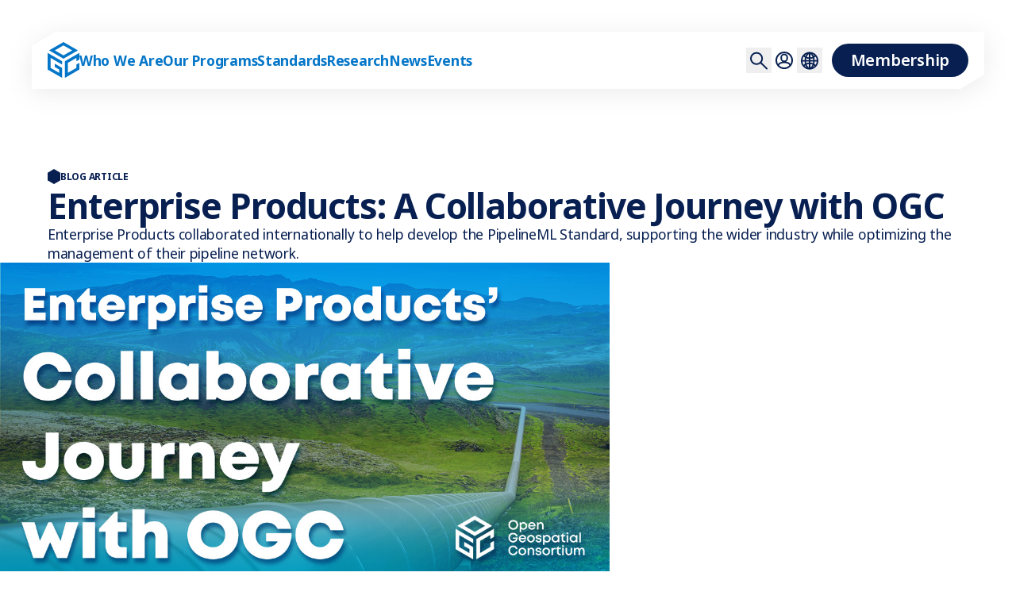

--- FILE ---
content_type: text/html; charset=UTF-8
request_url: https://www.ogc.org/blog-article/enterprise-products-a-collaborative-journey-with-ogc/
body_size: 25567
content:
<!doctype html>
<html lang="en-US" class="_preload">
<head>
    <meta charset="UTF-8">
    <meta name="viewport" content="width=device-width, initial-scale=1">
    <meta name='robots' content='index, follow, max-image-preview:large, max-snippet:-1, max-video-preview:-1' />
	<style>img:is([sizes="auto" i], [sizes^="auto," i]) { contain-intrinsic-size: 3000px 1500px }</style>
	
	<!-- This site is optimized with the Yoast SEO plugin v26.6 - https://yoast.com/wordpress/plugins/seo/ -->
	<title>Enterprise Products &amp; OGC Collaboration | Geospatial Standards</title>
	<meta name="description" content="Explore how OGC collaborates on enterprise product development for geospatial standards." />
	<link rel="canonical" href="https://www.ogc.org/blog-article/enterprise-products-a-collaborative-journey-with-ogc/" />
	<meta property="og:locale" content="en_US" />
	<meta property="og:type" content="article" />
	<meta property="og:title" content="Enterprise Products &amp; OGC Collaboration | Geospatial Standards" />
	<meta property="og:description" content="Explore how OGC collaborates on enterprise product development for geospatial standards." />
	<meta property="og:url" content="https://www.ogc.org/blog-article/enterprise-products-a-collaborative-journey-with-ogc/" />
	<meta property="og:site_name" content="Open Geospatial Consortium" />
	<meta property="article:published_time" content="2024-02-20T11:58:35+00:00" />
	<meta property="article:modified_time" content="2024-12-19T10:36:39+00:00" />
	<meta property="og:image" content="https://www.ogc.org/wp-content/uploads/2024/02/EnterpriseProductsBlog_Banner.jpg" />
	<meta property="og:image:width" content="1200" />
	<meta property="og:image:height" content="628" />
	<meta property="og:image:type" content="image/jpeg" />
	<meta name="author" content="Simon Chester" />
	<meta name="twitter:card" content="summary_large_image" />
	<meta name="twitter:label1" content="Written by" />
	<meta name="twitter:data1" content="Simon Chester" />
	<meta name="twitter:label2" content="Est. reading time" />
	<meta name="twitter:data2" content="5 minutes" />
	<!-- / Yoast SEO plugin. -->


<link rel='dns-prefetch' href='//www.googletagmanager.com' />
<link rel='dns-prefetch' href='//fonts.googleapis.com' />
<link rel='dns-prefetch' href='//fonts.gstatic.com' />
<link rel="alternate" type="application/rss+xml" title="Open Geospatial Consortium &raquo; Feed" href="https://www.ogc.org/feed/" />
<link rel="alternate" type="application/rss+xml" title="Open Geospatial Consortium &raquo; Comments Feed" href="https://www.ogc.org/comments/feed/" />
<link rel="alternate" type="text/calendar" title="Open Geospatial Consortium &raquo; iCal Feed" href="https://www.ogc.org/events/?ical=1" />
<script type="text/javascript">
/* <![CDATA[ */
window._wpemojiSettings = {"baseUrl":"https:\/\/s.w.org\/images\/core\/emoji\/16.0.1\/72x72\/","ext":".png","svgUrl":"https:\/\/s.w.org\/images\/core\/emoji\/16.0.1\/svg\/","svgExt":".svg","source":{"concatemoji":"https:\/\/www.ogc.org\/wp-includes\/js\/wp-emoji-release.min.js?ver=6.8.3"}};
/*! This file is auto-generated */
!function(s,n){var o,i,e;function c(e){try{var t={supportTests:e,timestamp:(new Date).valueOf()};sessionStorage.setItem(o,JSON.stringify(t))}catch(e){}}function p(e,t,n){e.clearRect(0,0,e.canvas.width,e.canvas.height),e.fillText(t,0,0);var t=new Uint32Array(e.getImageData(0,0,e.canvas.width,e.canvas.height).data),a=(e.clearRect(0,0,e.canvas.width,e.canvas.height),e.fillText(n,0,0),new Uint32Array(e.getImageData(0,0,e.canvas.width,e.canvas.height).data));return t.every(function(e,t){return e===a[t]})}function u(e,t){e.clearRect(0,0,e.canvas.width,e.canvas.height),e.fillText(t,0,0);for(var n=e.getImageData(16,16,1,1),a=0;a<n.data.length;a++)if(0!==n.data[a])return!1;return!0}function f(e,t,n,a){switch(t){case"flag":return n(e,"\ud83c\udff3\ufe0f\u200d\u26a7\ufe0f","\ud83c\udff3\ufe0f\u200b\u26a7\ufe0f")?!1:!n(e,"\ud83c\udde8\ud83c\uddf6","\ud83c\udde8\u200b\ud83c\uddf6")&&!n(e,"\ud83c\udff4\udb40\udc67\udb40\udc62\udb40\udc65\udb40\udc6e\udb40\udc67\udb40\udc7f","\ud83c\udff4\u200b\udb40\udc67\u200b\udb40\udc62\u200b\udb40\udc65\u200b\udb40\udc6e\u200b\udb40\udc67\u200b\udb40\udc7f");case"emoji":return!a(e,"\ud83e\udedf")}return!1}function g(e,t,n,a){var r="undefined"!=typeof WorkerGlobalScope&&self instanceof WorkerGlobalScope?new OffscreenCanvas(300,150):s.createElement("canvas"),o=r.getContext("2d",{willReadFrequently:!0}),i=(o.textBaseline="top",o.font="600 32px Arial",{});return e.forEach(function(e){i[e]=t(o,e,n,a)}),i}function t(e){var t=s.createElement("script");t.src=e,t.defer=!0,s.head.appendChild(t)}"undefined"!=typeof Promise&&(o="wpEmojiSettingsSupports",i=["flag","emoji"],n.supports={everything:!0,everythingExceptFlag:!0},e=new Promise(function(e){s.addEventListener("DOMContentLoaded",e,{once:!0})}),new Promise(function(t){var n=function(){try{var e=JSON.parse(sessionStorage.getItem(o));if("object"==typeof e&&"number"==typeof e.timestamp&&(new Date).valueOf()<e.timestamp+604800&&"object"==typeof e.supportTests)return e.supportTests}catch(e){}return null}();if(!n){if("undefined"!=typeof Worker&&"undefined"!=typeof OffscreenCanvas&&"undefined"!=typeof URL&&URL.createObjectURL&&"undefined"!=typeof Blob)try{var e="postMessage("+g.toString()+"("+[JSON.stringify(i),f.toString(),p.toString(),u.toString()].join(",")+"));",a=new Blob([e],{type:"text/javascript"}),r=new Worker(URL.createObjectURL(a),{name:"wpTestEmojiSupports"});return void(r.onmessage=function(e){c(n=e.data),r.terminate(),t(n)})}catch(e){}c(n=g(i,f,p,u))}t(n)}).then(function(e){for(var t in e)n.supports[t]=e[t],n.supports.everything=n.supports.everything&&n.supports[t],"flag"!==t&&(n.supports.everythingExceptFlag=n.supports.everythingExceptFlag&&n.supports[t]);n.supports.everythingExceptFlag=n.supports.everythingExceptFlag&&!n.supports.flag,n.DOMReady=!1,n.readyCallback=function(){n.DOMReady=!0}}).then(function(){return e}).then(function(){var e;n.supports.everything||(n.readyCallback(),(e=n.source||{}).concatemoji?t(e.concatemoji):e.wpemoji&&e.twemoji&&(t(e.twemoji),t(e.wpemoji)))}))}((window,document),window._wpemojiSettings);
/* ]]> */
</script>
<link rel='stylesheet' id='wpra-lightbox-css' href='https://www.ogc.org/wp-content/plugins/wp-rss-aggregator/core/css/jquery-colorbox.css?ver=1.4.33' type='text/css' media='all' />
<style id='wp-emoji-styles-inline-css' type='text/css'>

	img.wp-smiley, img.emoji {
		display: inline !important;
		border: none !important;
		box-shadow: none !important;
		height: 1em !important;
		width: 1em !important;
		margin: 0 0.07em !important;
		vertical-align: -0.1em !important;
		background: none !important;
		padding: 0 !important;
	}
</style>
<link rel='stylesheet' id='wp-block-library-css' href='https://www.ogc.org/wp-includes/css/dist/block-library/style.min.css?ver=6.8.3' type='text/css' media='all' />
<style id='wp-block-library-theme-inline-css' type='text/css'>
.wp-block-audio :where(figcaption){color:#555;font-size:13px;text-align:center}.is-dark-theme .wp-block-audio :where(figcaption){color:#ffffffa6}.wp-block-audio{margin:0 0 1em}.wp-block-code{border:1px solid #ccc;border-radius:4px;font-family:Menlo,Consolas,monaco,monospace;padding:.8em 1em}.wp-block-embed :where(figcaption){color:#555;font-size:13px;text-align:center}.is-dark-theme .wp-block-embed :where(figcaption){color:#ffffffa6}.wp-block-embed{margin:0 0 1em}.blocks-gallery-caption{color:#555;font-size:13px;text-align:center}.is-dark-theme .blocks-gallery-caption{color:#ffffffa6}:root :where(.wp-block-image figcaption){color:#555;font-size:13px;text-align:center}.is-dark-theme :root :where(.wp-block-image figcaption){color:#ffffffa6}.wp-block-image{margin:0 0 1em}.wp-block-pullquote{border-bottom:4px solid;border-top:4px solid;color:currentColor;margin-bottom:1.75em}.wp-block-pullquote cite,.wp-block-pullquote footer,.wp-block-pullquote__citation{color:currentColor;font-size:.8125em;font-style:normal;text-transform:uppercase}.wp-block-quote{border-left:.25em solid;margin:0 0 1.75em;padding-left:1em}.wp-block-quote cite,.wp-block-quote footer{color:currentColor;font-size:.8125em;font-style:normal;position:relative}.wp-block-quote:where(.has-text-align-right){border-left:none;border-right:.25em solid;padding-left:0;padding-right:1em}.wp-block-quote:where(.has-text-align-center){border:none;padding-left:0}.wp-block-quote.is-large,.wp-block-quote.is-style-large,.wp-block-quote:where(.is-style-plain){border:none}.wp-block-search .wp-block-search__label{font-weight:700}.wp-block-search__button{border:1px solid #ccc;padding:.375em .625em}:where(.wp-block-group.has-background){padding:1.25em 2.375em}.wp-block-separator.has-css-opacity{opacity:.4}.wp-block-separator{border:none;border-bottom:2px solid;margin-left:auto;margin-right:auto}.wp-block-separator.has-alpha-channel-opacity{opacity:1}.wp-block-separator:not(.is-style-wide):not(.is-style-dots){width:100px}.wp-block-separator.has-background:not(.is-style-dots){border-bottom:none;height:1px}.wp-block-separator.has-background:not(.is-style-wide):not(.is-style-dots){height:2px}.wp-block-table{margin:0 0 1em}.wp-block-table td,.wp-block-table th{word-break:normal}.wp-block-table :where(figcaption){color:#555;font-size:13px;text-align:center}.is-dark-theme .wp-block-table :where(figcaption){color:#ffffffa6}.wp-block-video :where(figcaption){color:#555;font-size:13px;text-align:center}.is-dark-theme .wp-block-video :where(figcaption){color:#ffffffa6}.wp-block-video{margin:0 0 1em}:root :where(.wp-block-template-part.has-background){margin-bottom:0;margin-top:0;padding:1.25em 2.375em}
</style>
<link rel='stylesheet' id='wpra-displays-css' href='https://www.ogc.org/wp-content/plugins/wp-rss-aggregator/core/css/displays.css?ver=5.0.10' type='text/css' media='all' />
<style id='global-styles-inline-css' type='text/css'>
:root{--wp--preset--aspect-ratio--square: 1;--wp--preset--aspect-ratio--4-3: 4/3;--wp--preset--aspect-ratio--3-4: 3/4;--wp--preset--aspect-ratio--3-2: 3/2;--wp--preset--aspect-ratio--2-3: 2/3;--wp--preset--aspect-ratio--16-9: 16/9;--wp--preset--aspect-ratio--9-16: 9/16;--wp--preset--color--black: #000000;--wp--preset--color--cyan-bluish-gray: #abb8c3;--wp--preset--color--white: #ffffff;--wp--preset--color--pale-pink: #f78da7;--wp--preset--color--vivid-red: #cf2e2e;--wp--preset--color--luminous-vivid-orange: #ff6900;--wp--preset--color--luminous-vivid-amber: #fcb900;--wp--preset--color--light-green-cyan: #7bdcb5;--wp--preset--color--vivid-green-cyan: #00d084;--wp--preset--color--pale-cyan-blue: #8ed1fc;--wp--preset--color--vivid-cyan-blue: #0693e3;--wp--preset--color--vivid-purple: #9b51e0;--wp--preset--color--light-blue: #00B1FF;--wp--preset--color--blue: #0476C8;--wp--preset--color--dark-blue: #071F51;--wp--preset--color--light-orange: #E59C24;--wp--preset--color--dark-orange: #F25700;--wp--preset--color--light-green: #5EBB56;--wp--preset--color--dark-green: #00675E;--wp--preset--color--light-purple: #8263FF;--wp--preset--color--dark-purple: #7507E2;--wp--preset--color--light-gray: #B9C1C6;--wp--preset--color--mid-gray: #7F8487;--wp--preset--color--dark-gray: #484F53;--wp--preset--gradient--vivid-cyan-blue-to-vivid-purple: linear-gradient(135deg,rgba(6,147,227,1) 0%,rgb(155,81,224) 100%);--wp--preset--gradient--light-green-cyan-to-vivid-green-cyan: linear-gradient(135deg,rgb(122,220,180) 0%,rgb(0,208,130) 100%);--wp--preset--gradient--luminous-vivid-amber-to-luminous-vivid-orange: linear-gradient(135deg,rgba(252,185,0,1) 0%,rgba(255,105,0,1) 100%);--wp--preset--gradient--luminous-vivid-orange-to-vivid-red: linear-gradient(135deg,rgba(255,105,0,1) 0%,rgb(207,46,46) 100%);--wp--preset--gradient--very-light-gray-to-cyan-bluish-gray: linear-gradient(135deg,rgb(238,238,238) 0%,rgb(169,184,195) 100%);--wp--preset--gradient--cool-to-warm-spectrum: linear-gradient(135deg,rgb(74,234,220) 0%,rgb(151,120,209) 20%,rgb(207,42,186) 40%,rgb(238,44,130) 60%,rgb(251,105,98) 80%,rgb(254,248,76) 100%);--wp--preset--gradient--blush-light-purple: linear-gradient(135deg,rgb(255,206,236) 0%,rgb(152,150,240) 100%);--wp--preset--gradient--blush-bordeaux: linear-gradient(135deg,rgb(254,205,165) 0%,rgb(254,45,45) 50%,rgb(107,0,62) 100%);--wp--preset--gradient--luminous-dusk: linear-gradient(135deg,rgb(255,203,112) 0%,rgb(199,81,192) 50%,rgb(65,88,208) 100%);--wp--preset--gradient--pale-ocean: linear-gradient(135deg,rgb(255,245,203) 0%,rgb(182,227,212) 50%,rgb(51,167,181) 100%);--wp--preset--gradient--electric-grass: linear-gradient(135deg,rgb(202,248,128) 0%,rgb(113,206,126) 100%);--wp--preset--gradient--midnight: linear-gradient(135deg,rgb(2,3,129) 0%,rgb(40,116,252) 100%);--wp--preset--font-size--small: 13px;--wp--preset--font-size--medium: clamp(14px, 0.875rem + ((1vw - 3.2px) * 0.469), 20px);--wp--preset--font-size--large: clamp(22.041px, 1.378rem + ((1vw - 3.2px) * 1.091), 36px);--wp--preset--font-size--x-large: clamp(25.014px, 1.563rem + ((1vw - 3.2px) * 1.327), 42px);--wp--preset--font-size--xs: 12px;--wp--preset--font-size--sm: 0.75rem;--wp--preset--font-size--body: clamp(16px, 1rem + ((1vw - 3.2px) * 0.156), 18px);--wp--preset--font-size--md: clamp(20px, 1.25rem + ((1vw - 3.2px) * 0.313), 24px);--wp--preset--font-size--lg: clamp(20px, 1.25rem + ((1vw - 3.2px) * 0.781), 30px);--wp--preset--font-size--xl: clamp(30px, 1.875rem + ((1vw - 3.2px) * 0.625), 38px);--wp--preset--font-size--2-xl: clamp(32px, 2rem + ((1vw - 3.2px) * 1.25), 48px);--wp--preset--spacing--20: 0.44rem;--wp--preset--spacing--30: 0.67rem;--wp--preset--spacing--40: 1rem;--wp--preset--spacing--50: 1.5rem;--wp--preset--spacing--60: 2.25rem;--wp--preset--spacing--70: 3.38rem;--wp--preset--spacing--80: 5.06rem;--wp--preset--shadow--natural: 6px 6px 9px rgba(0, 0, 0, 0.2);--wp--preset--shadow--deep: 12px 12px 50px rgba(0, 0, 0, 0.4);--wp--preset--shadow--sharp: 6px 6px 0px rgba(0, 0, 0, 0.2);--wp--preset--shadow--outlined: 6px 6px 0px -3px rgba(255, 255, 255, 1), 6px 6px rgba(0, 0, 0, 1);--wp--preset--shadow--crisp: 6px 6px 0px rgba(0, 0, 0, 1);}:root { --wp--style--global--content-size: 1340px;--wp--style--global--wide-size: 1600px; }:where(body) { margin: 0; }.wp-site-blocks { padding-top: var(--wp--style--root--padding-top); padding-bottom: var(--wp--style--root--padding-bottom); }.has-global-padding { padding-right: var(--wp--style--root--padding-right); padding-left: var(--wp--style--root--padding-left); }.has-global-padding > .alignfull { margin-right: calc(var(--wp--style--root--padding-right) * -1); margin-left: calc(var(--wp--style--root--padding-left) * -1); }.has-global-padding :where(:not(.alignfull.is-layout-flow) > .has-global-padding:not(.wp-block-block, .alignfull)) { padding-right: 0; padding-left: 0; }.has-global-padding :where(:not(.alignfull.is-layout-flow) > .has-global-padding:not(.wp-block-block, .alignfull)) > .alignfull { margin-left: 0; margin-right: 0; }.wp-site-blocks > .alignleft { float: left; margin-right: 2em; }.wp-site-blocks > .alignright { float: right; margin-left: 2em; }.wp-site-blocks > .aligncenter { justify-content: center; margin-left: auto; margin-right: auto; }:where(.wp-site-blocks) > * { margin-block-start: 24px; margin-block-end: 0; }:where(.wp-site-blocks) > :first-child { margin-block-start: 0; }:where(.wp-site-blocks) > :last-child { margin-block-end: 0; }:root { --wp--style--block-gap: 24px; }:root :where(.is-layout-flow) > :first-child{margin-block-start: 0;}:root :where(.is-layout-flow) > :last-child{margin-block-end: 0;}:root :where(.is-layout-flow) > *{margin-block-start: 24px;margin-block-end: 0;}:root :where(.is-layout-constrained) > :first-child{margin-block-start: 0;}:root :where(.is-layout-constrained) > :last-child{margin-block-end: 0;}:root :where(.is-layout-constrained) > *{margin-block-start: 24px;margin-block-end: 0;}:root :where(.is-layout-flex){gap: 24px;}:root :where(.is-layout-grid){gap: 24px;}.is-layout-flow > .alignleft{float: left;margin-inline-start: 0;margin-inline-end: 2em;}.is-layout-flow > .alignright{float: right;margin-inline-start: 2em;margin-inline-end: 0;}.is-layout-flow > .aligncenter{margin-left: auto !important;margin-right: auto !important;}.is-layout-constrained > .alignleft{float: left;margin-inline-start: 0;margin-inline-end: 2em;}.is-layout-constrained > .alignright{float: right;margin-inline-start: 2em;margin-inline-end: 0;}.is-layout-constrained > .aligncenter{margin-left: auto !important;margin-right: auto !important;}.is-layout-constrained > :where(:not(.alignleft):not(.alignright):not(.alignfull)){max-width: var(--wp--style--global--content-size);margin-left: auto !important;margin-right: auto !important;}.is-layout-constrained > .alignwide{max-width: var(--wp--style--global--wide-size);}body .is-layout-flex{display: flex;}.is-layout-flex{flex-wrap: wrap;align-items: center;}.is-layout-flex > :is(*, div){margin: 0;}body .is-layout-grid{display: grid;}.is-layout-grid > :is(*, div){margin: 0;}body{color: var(--wp--preset--color--dark-blue);font-size: var(--wp--preset--font-size--body);--wp--style--root--padding-top: 0px;--wp--style--root--padding-right: 0px;--wp--style--root--padding-bottom: 0px;--wp--style--root--padding-left: 0px;}a:where(:not(.wp-element-button)){text-decoration: underline;}:root :where(.wp-element-button, .wp-block-button__link){background-color: #32373c;border-width: 0;color: #fff;font-family: inherit;font-size: inherit;line-height: inherit;padding: calc(0.667em + 2px) calc(1.333em + 2px);text-decoration: none;}.has-black-color{color: var(--wp--preset--color--black) !important;}.has-cyan-bluish-gray-color{color: var(--wp--preset--color--cyan-bluish-gray) !important;}.has-white-color{color: var(--wp--preset--color--white) !important;}.has-pale-pink-color{color: var(--wp--preset--color--pale-pink) !important;}.has-vivid-red-color{color: var(--wp--preset--color--vivid-red) !important;}.has-luminous-vivid-orange-color{color: var(--wp--preset--color--luminous-vivid-orange) !important;}.has-luminous-vivid-amber-color{color: var(--wp--preset--color--luminous-vivid-amber) !important;}.has-light-green-cyan-color{color: var(--wp--preset--color--light-green-cyan) !important;}.has-vivid-green-cyan-color{color: var(--wp--preset--color--vivid-green-cyan) !important;}.has-pale-cyan-blue-color{color: var(--wp--preset--color--pale-cyan-blue) !important;}.has-vivid-cyan-blue-color{color: var(--wp--preset--color--vivid-cyan-blue) !important;}.has-vivid-purple-color{color: var(--wp--preset--color--vivid-purple) !important;}.has-light-blue-color{color: var(--wp--preset--color--light-blue) !important;}.has-blue-color{color: var(--wp--preset--color--blue) !important;}.has-dark-blue-color{color: var(--wp--preset--color--dark-blue) !important;}.has-light-orange-color{color: var(--wp--preset--color--light-orange) !important;}.has-dark-orange-color{color: var(--wp--preset--color--dark-orange) !important;}.has-light-green-color{color: var(--wp--preset--color--light-green) !important;}.has-dark-green-color{color: var(--wp--preset--color--dark-green) !important;}.has-light-purple-color{color: var(--wp--preset--color--light-purple) !important;}.has-dark-purple-color{color: var(--wp--preset--color--dark-purple) !important;}.has-light-gray-color{color: var(--wp--preset--color--light-gray) !important;}.has-mid-gray-color{color: var(--wp--preset--color--mid-gray) !important;}.has-dark-gray-color{color: var(--wp--preset--color--dark-gray) !important;}.has-black-background-color{background-color: var(--wp--preset--color--black) !important;}.has-cyan-bluish-gray-background-color{background-color: var(--wp--preset--color--cyan-bluish-gray) !important;}.has-white-background-color{background-color: var(--wp--preset--color--white) !important;}.has-pale-pink-background-color{background-color: var(--wp--preset--color--pale-pink) !important;}.has-vivid-red-background-color{background-color: var(--wp--preset--color--vivid-red) !important;}.has-luminous-vivid-orange-background-color{background-color: var(--wp--preset--color--luminous-vivid-orange) !important;}.has-luminous-vivid-amber-background-color{background-color: var(--wp--preset--color--luminous-vivid-amber) !important;}.has-light-green-cyan-background-color{background-color: var(--wp--preset--color--light-green-cyan) !important;}.has-vivid-green-cyan-background-color{background-color: var(--wp--preset--color--vivid-green-cyan) !important;}.has-pale-cyan-blue-background-color{background-color: var(--wp--preset--color--pale-cyan-blue) !important;}.has-vivid-cyan-blue-background-color{background-color: var(--wp--preset--color--vivid-cyan-blue) !important;}.has-vivid-purple-background-color{background-color: var(--wp--preset--color--vivid-purple) !important;}.has-light-blue-background-color{background-color: var(--wp--preset--color--light-blue) !important;}.has-blue-background-color{background-color: var(--wp--preset--color--blue) !important;}.has-dark-blue-background-color{background-color: var(--wp--preset--color--dark-blue) !important;}.has-light-orange-background-color{background-color: var(--wp--preset--color--light-orange) !important;}.has-dark-orange-background-color{background-color: var(--wp--preset--color--dark-orange) !important;}.has-light-green-background-color{background-color: var(--wp--preset--color--light-green) !important;}.has-dark-green-background-color{background-color: var(--wp--preset--color--dark-green) !important;}.has-light-purple-background-color{background-color: var(--wp--preset--color--light-purple) !important;}.has-dark-purple-background-color{background-color: var(--wp--preset--color--dark-purple) !important;}.has-light-gray-background-color{background-color: var(--wp--preset--color--light-gray) !important;}.has-mid-gray-background-color{background-color: var(--wp--preset--color--mid-gray) !important;}.has-dark-gray-background-color{background-color: var(--wp--preset--color--dark-gray) !important;}.has-black-border-color{border-color: var(--wp--preset--color--black) !important;}.has-cyan-bluish-gray-border-color{border-color: var(--wp--preset--color--cyan-bluish-gray) !important;}.has-white-border-color{border-color: var(--wp--preset--color--white) !important;}.has-pale-pink-border-color{border-color: var(--wp--preset--color--pale-pink) !important;}.has-vivid-red-border-color{border-color: var(--wp--preset--color--vivid-red) !important;}.has-luminous-vivid-orange-border-color{border-color: var(--wp--preset--color--luminous-vivid-orange) !important;}.has-luminous-vivid-amber-border-color{border-color: var(--wp--preset--color--luminous-vivid-amber) !important;}.has-light-green-cyan-border-color{border-color: var(--wp--preset--color--light-green-cyan) !important;}.has-vivid-green-cyan-border-color{border-color: var(--wp--preset--color--vivid-green-cyan) !important;}.has-pale-cyan-blue-border-color{border-color: var(--wp--preset--color--pale-cyan-blue) !important;}.has-vivid-cyan-blue-border-color{border-color: var(--wp--preset--color--vivid-cyan-blue) !important;}.has-vivid-purple-border-color{border-color: var(--wp--preset--color--vivid-purple) !important;}.has-light-blue-border-color{border-color: var(--wp--preset--color--light-blue) !important;}.has-blue-border-color{border-color: var(--wp--preset--color--blue) !important;}.has-dark-blue-border-color{border-color: var(--wp--preset--color--dark-blue) !important;}.has-light-orange-border-color{border-color: var(--wp--preset--color--light-orange) !important;}.has-dark-orange-border-color{border-color: var(--wp--preset--color--dark-orange) !important;}.has-light-green-border-color{border-color: var(--wp--preset--color--light-green) !important;}.has-dark-green-border-color{border-color: var(--wp--preset--color--dark-green) !important;}.has-light-purple-border-color{border-color: var(--wp--preset--color--light-purple) !important;}.has-dark-purple-border-color{border-color: var(--wp--preset--color--dark-purple) !important;}.has-light-gray-border-color{border-color: var(--wp--preset--color--light-gray) !important;}.has-mid-gray-border-color{border-color: var(--wp--preset--color--mid-gray) !important;}.has-dark-gray-border-color{border-color: var(--wp--preset--color--dark-gray) !important;}.has-vivid-cyan-blue-to-vivid-purple-gradient-background{background: var(--wp--preset--gradient--vivid-cyan-blue-to-vivid-purple) !important;}.has-light-green-cyan-to-vivid-green-cyan-gradient-background{background: var(--wp--preset--gradient--light-green-cyan-to-vivid-green-cyan) !important;}.has-luminous-vivid-amber-to-luminous-vivid-orange-gradient-background{background: var(--wp--preset--gradient--luminous-vivid-amber-to-luminous-vivid-orange) !important;}.has-luminous-vivid-orange-to-vivid-red-gradient-background{background: var(--wp--preset--gradient--luminous-vivid-orange-to-vivid-red) !important;}.has-very-light-gray-to-cyan-bluish-gray-gradient-background{background: var(--wp--preset--gradient--very-light-gray-to-cyan-bluish-gray) !important;}.has-cool-to-warm-spectrum-gradient-background{background: var(--wp--preset--gradient--cool-to-warm-spectrum) !important;}.has-blush-light-purple-gradient-background{background: var(--wp--preset--gradient--blush-light-purple) !important;}.has-blush-bordeaux-gradient-background{background: var(--wp--preset--gradient--blush-bordeaux) !important;}.has-luminous-dusk-gradient-background{background: var(--wp--preset--gradient--luminous-dusk) !important;}.has-pale-ocean-gradient-background{background: var(--wp--preset--gradient--pale-ocean) !important;}.has-electric-grass-gradient-background{background: var(--wp--preset--gradient--electric-grass) !important;}.has-midnight-gradient-background{background: var(--wp--preset--gradient--midnight) !important;}.has-small-font-size{font-size: var(--wp--preset--font-size--small) !important;}.has-medium-font-size{font-size: var(--wp--preset--font-size--medium) !important;}.has-large-font-size{font-size: var(--wp--preset--font-size--large) !important;}.has-x-large-font-size{font-size: var(--wp--preset--font-size--x-large) !important;}.has-xs-font-size{font-size: var(--wp--preset--font-size--xs) !important;}.has-sm-font-size{font-size: var(--wp--preset--font-size--sm) !important;}.has-body-font-size{font-size: var(--wp--preset--font-size--body) !important;}.has-md-font-size{font-size: var(--wp--preset--font-size--md) !important;}.has-lg-font-size{font-size: var(--wp--preset--font-size--lg) !important;}.has-xl-font-size{font-size: var(--wp--preset--font-size--xl) !important;}.has-2-xl-font-size{font-size: var(--wp--preset--font-size--2-xl) !important;}
:root :where(.wp-block-pullquote){font-size: clamp(0.984em, 0.984rem + ((1vw - 0.2em) * 0.645), 1.5em);line-height: 1.6;}
</style>
<link rel='stylesheet' id='contact-form-7-css' href='https://www.ogc.org/wp-content/plugins/contact-form-7/includes/css/styles.css?ver=6.1.4' type='text/css' media='all' />
<link rel='stylesheet' id='evcf7-front-style-css' href='https://www.ogc.org/wp-content/plugins/email-verification-for-contact-form-7/assets/css/front-style.css?ver=2.4.1' type='text/css' media='all' />
<link rel='stylesheet' id='google-fonts-preconnect-css' href='https://fonts.googleapis.com' type='text/css' media='all' />
<link rel='stylesheet' id='google-fonts-preconnect-crossorigin-css' href='https://fonts.gstatic.com' type='text/css' media='all' />
<link rel='stylesheet' id='google-fonts-css' href='https://fonts.googleapis.com/css2?family=Noto+Kufi+Arabic:wght@100..900&#038;family=Noto+Sans+JP:wght@100..900&#038;family=Noto+Sans+SC:wght@100..900&#038;family=Noto+Sans:ital,wght@0,100..900;1,100..900&#038;display=swap' type='text/css' media='all' />
<link rel='stylesheet' id='main-css' href='https://www.ogc.org/wp-content/themes/ogc-24/theme/assets/dist/assets/main-BM887IZB.css?ver=1769085751' type='text/css' media='all' />
<link rel='stylesheet' id='searchwp-live-search-css' href='https://www.ogc.org/wp-content/plugins/searchwp-live-ajax-search/assets/styles/style.min.css?ver=1.8.7' type='text/css' media='all' />
<style id='searchwp-live-search-inline-css' type='text/css'>
.searchwp-live-search-result .searchwp-live-search-result--title a {
  font-size: 16px;
}
.searchwp-live-search-result .searchwp-live-search-result--price {
  font-size: 14px;
}
.searchwp-live-search-result .searchwp-live-search-result--add-to-cart .button {
  font-size: 14px;
}

</style>
<link rel='stylesheet' id='searchwp-forms-css' href='https://www.ogc.org/wp-content/plugins/searchwp/assets/css/frontend/search-forms.min.css?ver=4.5.6' type='text/css' media='all' />
<script type="text/javascript" src="https://www.ogc.org/wp-includes/js/jquery/jquery.min.js?ver=3.7.1" id="jquery-core-js"></script>
<script type="text/javascript" src="https://www.ogc.org/wp-includes/js/jquery/jquery-migrate.min.js?ver=3.4.1" id="jquery-migrate-js"></script>

<!-- Google tag (gtag.js) snippet added by Site Kit -->
<!-- Google Analytics snippet added by Site Kit -->
<script type="text/javascript" src="https://www.googletagmanager.com/gtag/js?id=G-7YJ6JGH9QT" id="google_gtagjs-js" async></script>
<script type="text/javascript" id="google_gtagjs-js-after">
/* <![CDATA[ */
window.dataLayer = window.dataLayer || [];function gtag(){dataLayer.push(arguments);}
gtag("set","linker",{"domains":["www.ogc.org"]});
gtag("js", new Date());
gtag("set", "developer_id.dZTNiMT", true);
gtag("config", "G-7YJ6JGH9QT");
 window._googlesitekit = window._googlesitekit || {}; window._googlesitekit.throttledEvents = []; window._googlesitekit.gtagEvent = (name, data) => { var key = JSON.stringify( { name, data } ); if ( !! window._googlesitekit.throttledEvents[ key ] ) { return; } window._googlesitekit.throttledEvents[ key ] = true; setTimeout( () => { delete window._googlesitekit.throttledEvents[ key ]; }, 5 ); gtag( "event", name, { ...data, event_source: "site-kit" } ); }; 
/* ]]> */
</script>
<link rel="https://api.w.org/" href="https://www.ogc.org/wp-json/" /><link rel="alternate" title="JSON" type="application/json" href="https://www.ogc.org/wp-json/wp/v2/posts/10020" /><link rel="EditURI" type="application/rsd+xml" title="RSD" href="https://www.ogc.org/xmlrpc.php?rsd" />
<meta name="generator" content="WordPress 6.8.3" />
<link rel='shortlink' href='https://www.ogc.org/?p=10020' />
<link rel="alternate" title="oEmbed (JSON)" type="application/json+oembed" href="https://www.ogc.org/wp-json/oembed/1.0/embed?url=https%3A%2F%2Fwww.ogc.org%2Fblog-article%2Fenterprise-products-a-collaborative-journey-with-ogc%2F" />
<link rel="alternate" title="oEmbed (XML)" type="text/xml+oembed" href="https://www.ogc.org/wp-json/oembed/1.0/embed?url=https%3A%2F%2Fwww.ogc.org%2Fblog-article%2Fenterprise-products-a-collaborative-journey-with-ogc%2F&#038;format=xml" />
                <style type="text/css">
                    .evcf7_email_sent{ color: #46b450; }.evcf7_error_sending_mail{ color: #dc3232; }                </style>
            <meta name="generator" content="Site Kit by Google 1.168.0" /><meta name="tec-api-version" content="v1"><meta name="tec-api-origin" content="https://www.ogc.org"><link rel="alternate" href="https://www.ogc.org/wp-json/tribe/events/v1/" />
<!-- Google Tag Manager snippet added by Site Kit -->
<script type="text/javascript">
/* <![CDATA[ */

			( function( w, d, s, l, i ) {
				w[l] = w[l] || [];
				w[l].push( {'gtm.start': new Date().getTime(), event: 'gtm.js'} );
				var f = d.getElementsByTagName( s )[0],
					j = d.createElement( s ), dl = l != 'dataLayer' ? '&l=' + l : '';
				j.async = true;
				j.src = 'https://www.googletagmanager.com/gtm.js?id=' + i + dl;
				f.parentNode.insertBefore( j, f );
			} )( window, document, 'script', 'dataLayer', 'GTM-NHNRKMN' );
			
/* ]]> */
</script>

<!-- End Google Tag Manager snippet added by Site Kit -->
<link rel="icon" href="https://www.ogc.org/wp-content/uploads/2025/12/OGC-logo-150x150.png" sizes="32x32" />
<link rel="icon" href="https://www.ogc.org/wp-content/uploads/2025/12/OGC-logo-300x300.png" sizes="192x192" />
<link rel="apple-touch-icon" href="https://www.ogc.org/wp-content/uploads/2025/12/OGC-logo-300x300.png" />
<meta name="msapplication-TileImage" content="https://www.ogc.org/wp-content/uploads/2025/12/OGC-logo-300x300.png" />
		<style type="text/css" id="wp-custom-css">
			@media (min-width: 782px) {
.page-id-2 .block-hero.as-image-full,
  .postid-16726 .block-hero.as-image-full {
    max-height: min(50vh, 1080px);
}
}
}		</style>
		    <!-- script src="https://cdn.pagesense.io/js/ogcportal/0d4ebf8468e1489a878d9c470286c84f.js"></script-->
</head>
<body class="wp-singular post-template-default single single-post postid-10020 single-format-standard wp-embed-responsive wp-theme-ogc-24theme tribe-no-js">
    		<!-- Google Tag Manager (noscript) snippet added by Site Kit -->
		<noscript>
			<iframe src="https://www.googletagmanager.com/ns.html?id=GTM-NHNRKMN" height="0" width="0" style="display:none;visibility:hidden"></iframe>
		</noscript>
		<!-- End Google Tag Manager (noscript) snippet added by Site Kit -->
		
<a href="#main-content" class="skip-link">Skip to main content</a>

<header class="sticky z-30 py-4 px-5 pointer-events-none xl:py-10 xl:px-10 top-[--site-header-offset] site-header">
    <div class="brand-drop-shadow">
        <div class="px-5 items-center flex-wrap py-4 lg:py-0 relative lg:gap-x-7 xl:gap-x-9 bg-white pointer-events-auto clip-corners-tl-br flex">
            <a href="https://www.ogc.org" class="block text-blue flex-shrink-0 w-8 lg:w-10 transition-colors hover:text-blue-700" aria-label="Go to home page">
                <svg xmlns="http://www.w3.org/2000/svg" fill="none" viewBox="0 0 40 46" aria-hidden="true" focusable="false">
  <path fill="currentColor" d="M18.173 32.528v12.596L.001 34.633 0 13.638 18.172 24.13v4.198l-3.627-2.093-1.818-1.05-9.09-5.248v12.596l10.908 6.299v-4.2l-5.454-3.148v-4.199l9.082 5.243ZM19.993 16.795l-10.91-6.298 10.91-6.299 10.908 6.3-1.817 1.049-9.091 5.248Zm0-16.795L1.81 10.497l18.181 10.497 18.182-10.497L19.993 0ZM29.1 24.08l3.637-2.1 3.636-2.1v4.2L40 21.986v-8.35l-18.173 10.49v4.152h.001v16.796l-.01-.005v.058L40 34.63v-8.446l-3.627 2.095v4.198l-10.91 6.299.001-12.597 3.636-2.1Z"/>
</svg>
            </a>

            <nav class="site-nav"><ul id="menu-main-pages" class="menu"><li id="menu-item-12105" class="menu-item menu-item-type-post_type menu-item-object-page menu-item-12105"><a href="https://www.ogc.org/who-we-are/">Who We Are</a></li>
<li id="menu-item-12106" class="menu-item menu-item-type-post_type menu-item-object-page menu-item-12106"><a href="https://www.ogc.org/our-programs/">Our Programs</a></li>
<li id="menu-item-12114" class="menu-item menu-item-type-post_type menu-item-object-page menu-item-12114"><a href="https://www.ogc.org/standards/">Standards</a></li>
<li id="menu-item-16655" class="menu-item menu-item-type-post_type menu-item-object-page menu-item-16655"><a href="https://www.ogc.org/research-in-action/">Research</a></li>
<li id="menu-item-12323" class="menu-item menu-item-type-post_type menu-item-object-page menu-item-12323"><a href="https://www.ogc.org/news/">News</a></li>
<li id="menu-item-14509" class="menu-item menu-item-type-custom menu-item-object-custom menu-item-14509"><a href="/events/">Events</a></li>
</ul></nav>
            <div class="flex items-center gap-2 lg:gap-1 ml-auto">
                <button
                    class="size-8 p-[5px] site-header-search-trigger hover:text-blue transition-colors"
                    aria-controls="site-search-form"
                    aria-expanded="false"
                    aria-label="Toggle site search form"
                    title="Search"
                >
                    <svg xmlns="http://www.w3.org/2000/svg" fill="none" viewBox="0 0 22 23" aria-hidden="true" focusable="false">
  <path stroke="currentColor" stroke-linecap="round" stroke-linejoin="round" stroke-width="2" d="M8.107 15.828a7.107 7.107 0 1 0 0-14.214 7.107 7.107 0 0 0 0 14.214ZM21 21.514l-7.918-7.818"/>
</svg>
                </button>

                <button
                    class="size-8 p-px site-header-mobile-menu-trigger group lg:hidden hover:text-blue transition-colors"
                    aria-controls="site-header-mobile"
                    aria-expanded="false"
                    aria-label="Toggle site menu"
                >
                    <svg xmlns="http://www.w3.org/2000/svg" fill="none" viewBox="0 0 28 19" aria-hidden="true" focusable="false" class="group-aria-expanded:hidden">
  <path stroke="currentColor" stroke-linecap="square" stroke-miterlimit="10" stroke-width="2" d="M1.857 9.95H27M1.857 1.95H27M1.857 17.95H27"></path>
</svg>
                    <svg xmlns="http://www.w3.org/2000/svg" fill="none" viewBox="0 0 23 24" aria-hidden="true" focusable="false" class="p-1 hidden group-aria-expanded:block">
  <path stroke="currentColor" stroke-linecap="square" stroke-miterlimit="10" stroke-width="2" d="M1.516 2 21 21.484M1.516 22 21 2.516"></path>
</svg>
                </button>

                <a href="https://portal.ogc.org/" target="_blank" rel="noopener noreferrer" class="size-8 p-[5px] hidden lg:block hover:text-blue transition-colors" aria-label="Visit OGC Portal" title="OGC Portal">
                    <svg xmlns="http://www.w3.org/2000/svg" fill="none" viewBox="0 0 23 24" aria-hidden="true" focusable="false">
    <path stroke="currentColor" stroke-linecap="round" stroke-linejoin="round" stroke-width="2" d="M11.5 22.064c5.799 0 10.5-4.701 10.5-10.5 0-5.8-4.701-10.5-10.5-10.5S1 5.763 1 11.563c0 5.799 4.701 10.5 10.5 10.5Z"/>
    <path stroke="currentColor" stroke-linecap="round" stroke-linejoin="round" stroke-width="2" d="M19.375 18.126c-.868-2.984-4.2-3.97-7.875-3.97-3.58 0-6.918 1.14-7.875 3.97M11.5 3.688a3.938 3.938 0 0 1 3.938 3.938v1.312a3.938 3.938 0 0 1-7.876 0V7.626A3.938 3.938 0 0 1 11.5 3.688Z"/>
</svg>
                </a>

                <button
                    id="site-translate-trigger-mobile"
                    aria-label="Translate site"
                    aria-haspopup="dialog"
                    aria-controls="gtranslate-modal"
                    aria-expanded="false"
                    class="size-8 p-[5px] hidden lg:block hover:text-blue transition-colors site-translate-trigger"
                    title="Translate"
                >
                    <svg xmlns="http://www.w3.org/2000/svg" fill="none" viewBox="0 0 24 25" aria-hidden="true" focusable="false">
    <path stroke="currentColor" stroke-miterlimit="10" stroke-width="2" d="M3.7 19.814c2-2.3 5-3.75 8.3-3.75 3.3 0 6.25 1.45 8.25 3.75M3.7 5.313c2 2.3 5 3.75 8.3 3.75 3.3 0 6.25-1.45 8.25-3.75"/>
    <path stroke="currentColor" stroke-miterlimit="10" stroke-width="2" d="M12 23.564c3.9-1.85 6-6.1 6-11s-2.1-9.15-6-11M12 23.564c-3.9-1.85-6-6.1-6-11s2.1-9.15 6-11M12 23.564v-22M1 12.563h22"/>
    <path stroke="currentColor" stroke-linecap="square" stroke-miterlimit="10" stroke-width="2" d="M12 23.564c6.075 0 11-4.925 11-11 0-6.076-4.925-11-11-11s-11 4.924-11 11c0 6.075 4.925 11 11 11Z"/>
</svg>
                </button>

                <div class="site-nav-actions"><ul id="menu-site-header-actions" class="menu"><li id="menu-item-12142" class="menu-item menu-item-type-post_type menu-item-object-page menu-item-12142"><a href="https://www.ogc.org/membership/">Membership</a></li>
</ul></div>            </div>

            <div id="site-header-mobile" class="site-header-mobile flex items-end justify-between gap-4 lg:hidden">
                <div class="pl-12 pb-5">
                    <nav class="site-nav-mobile"><ul id="menu-main-pages-1" class="menu"><li class="menu-item menu-item-type-post_type menu-item-object-page menu-item-12105"><a href="https://www.ogc.org/who-we-are/">Who We Are</a></li>
<li class="menu-item menu-item-type-post_type menu-item-object-page menu-item-12106"><a href="https://www.ogc.org/our-programs/">Our Programs</a></li>
<li class="menu-item menu-item-type-post_type menu-item-object-page menu-item-12114"><a href="https://www.ogc.org/standards/">Standards</a></li>
<li class="menu-item menu-item-type-post_type menu-item-object-page menu-item-16655"><a href="https://www.ogc.org/research-in-action/">Research</a></li>
<li class="menu-item menu-item-type-post_type menu-item-object-page menu-item-12323"><a href="https://www.ogc.org/news/">News</a></li>
<li class="menu-item menu-item-type-custom menu-item-object-custom menu-item-14509"><a href="/events/">Events</a></li>
</ul></nav><div class="site-nav-actions-mobile"><ul id="menu-site-header-actions-1" class="menu"><li class="menu-item menu-item-type-post_type menu-item-object-page menu-item-12142"><a href="https://www.ogc.org/membership/">Membership</a></li>
</ul></div>                </div>

                <div class="pb-6 gap-2 flex">
                    <a href="https://portal.ogc.org/" target="_blank" rel="noopener noreferrer" class="size-8 p-[5px] hover:text-blue transition-colors" aria-label="Visit OGC Portal">
                        <svg xmlns="http://www.w3.org/2000/svg" fill="none" viewBox="0 0 23 24" aria-hidden="true" focusable="false">
    <path stroke="currentColor" stroke-linecap="round" stroke-linejoin="round" stroke-width="2" d="M11.5 22.064c5.799 0 10.5-4.701 10.5-10.5 0-5.8-4.701-10.5-10.5-10.5S1 5.763 1 11.563c0 5.799 4.701 10.5 10.5 10.5Z"/>
    <path stroke="currentColor" stroke-linecap="round" stroke-linejoin="round" stroke-width="2" d="M19.375 18.126c-.868-2.984-4.2-3.97-7.875-3.97-3.58 0-6.918 1.14-7.875 3.97M11.5 3.688a3.938 3.938 0 0 1 3.938 3.938v1.312a3.938 3.938 0 0 1-7.876 0V7.626A3.938 3.938 0 0 1 11.5 3.688Z"/>
</svg>
                    </a>

                    <button
                        id="site-translate-trigger"
                        aria-haspopup="dialog"
                        aria-controls="gtranslate-modal"
                        aria-expanded="false"
                        class="size-8 p-[5px] hover:text-blue transition-colors site-translate-trigger"
                    >
                        <svg xmlns="http://www.w3.org/2000/svg" fill="none" viewBox="0 0 24 25" aria-hidden="true" focusable="false">
    <path stroke="currentColor" stroke-miterlimit="10" stroke-width="2" d="M3.7 19.814c2-2.3 5-3.75 8.3-3.75 3.3 0 6.25 1.45 8.25 3.75M3.7 5.313c2 2.3 5 3.75 8.3 3.75 3.3 0 6.25-1.45 8.25-3.75"/>
    <path stroke="currentColor" stroke-miterlimit="10" stroke-width="2" d="M12 23.564c3.9-1.85 6-6.1 6-11s-2.1-9.15-6-11M12 23.564c-3.9-1.85-6-6.1-6-11s2.1-9.15 6-11M12 23.564v-22M1 12.563h22"/>
    <path stroke="currentColor" stroke-linecap="square" stroke-miterlimit="10" stroke-width="2" d="M12 23.564c6.075 0 11-4.925 11-11 0-6.076-4.925-11-11-11s-11 4.924-11 11c0 6.075 4.925 11 11 11Z"/>
</svg>
                    </button>
                </div>
            </div>

            <div id="site-search-form" class="site-search-form">
                <div class="pb-6 lg:pb-9">
                    		<style>
			
			
			
			
			
			
			
			
					</style>
				<form id="searchwp-form-1"
			role="search"
			method="get"
			class="searchwp-form"
			action="https://www.ogc.org/"
			aria-label="Search">
			<input type="hidden" name="swp_form[form_id]" value="1">
			<div class="swp-flex--col swp-flex--wrap swp-flex--gap-md">
				<div class="swp-flex--row swp-items-stretch swp-flex--gap-md">
					<div class="searchwp-form-input-container swp-items-stretch">
						
																		<input type="search"
							class="swp-input--search swp-input"
							placeholder="Search..."
							value=""
							name="s"
							title="Search..."
						   	aria-label="Search"
							aria-required="false"
							 data-swplive="true" data-swpengine="default"                        />
					</div>

											<input type="submit"
							class="search-submit swp-button"
							value="Search"
							aria-label="Search"
						/>
					
				</div>

				
							</div>
					</form>
		                </div>
            </div>
        </div>
    </div>
</header>

<div id="gtranslate-modal" role="dialog" aria-labelledby="site-translate-trigger-mobile site-translate-trigger" aria-hidden="true" class="gtranslate-modal aria-hidden:invisible">
    <div class="modal-dialog m-auto">
        <div class="bg-white clip-corners-tl-br px-8 pt-7 pb-12">
            <div class="mb-5">
                <p class="font-bold">Please select a language:</p>
                <p class="fs-sm text-gray mt-2">Our website uses machine translation to translate content.</p>
            </div>
            <div class="gtranslate_wrapper" id="gt-wrapper-65634880"></div>        </div>
    </div>
</div>

<div class="site-screen bg-blue-300 opacity-0 transition-opacity duration-500 fixed inset-0 z-20 pointer-events-none" aria-hidden="true"></div>

<main id="main-content">

<article id="post-10020" class="post-10020 post type-post status-publish format-standard has-post-thumbnail hentry category-blog-article tag-enterprise-products tag-member-success-story tag-pipelineml post_author_tag-micah-brachman" style="--accent-color: #0476c8;">
    <header class="post-header">
        <div class="block-inner container is-layout-flow page-hero-offset">
                            <div class="flex gap-4 flex-wrap">
                                            <span class="inline-flex items-start gap-2.5 fs-sm font-bold uppercase">
                            <svg xmlns="http://www.w3.org/2000/svg" fill="none" viewBox="0 0 16 19" aria-hidden="true" focusable="false" class="relative w-4 flex-shrink-0 -top-[0.25em]">
  <path fill="currentColor" d="M7.988 0 0 4.732v9.61L7.988 19 16 14.341v-9.61L7.988 0Z"></path>
</svg>
                            Blog article                        </span>
                    
                                    </div>
            
            <h1 class="fs-2xl font-bold">
                Enterprise Products: A Collaborative Journey with OGC            </h1>

            <p>Enterprise Products collaborated internationally to help develop the PipelineML Standard, supporting the wider industry while optimizing the management of their pipeline network.</p>
        </div>

        <div class="order-first md:order-last flex-shrink-0 md:w-1/2 lg:w-3/5 relative">
            <img width="1200" height="628" src="https://www.ogc.org/wp-content/uploads/2024/02/EnterpriseProductsBlog_Banner.jpg" class="attachment-full size-full wp-post-image" alt="" decoding="async" fetchpriority="high" srcset="https://www.ogc.org/wp-content/uploads/2024/02/EnterpriseProductsBlog_Banner.jpg 1200w, https://www.ogc.org/wp-content/uploads/2024/02/EnterpriseProductsBlog_Banner-300x157.jpg 300w, https://www.ogc.org/wp-content/uploads/2024/02/EnterpriseProductsBlog_Banner-1024x536.jpg 1024w, https://www.ogc.org/wp-content/uploads/2024/02/EnterpriseProductsBlog_Banner-768x402.jpg 768w, https://www.ogc.org/wp-content/uploads/2024/02/EnterpriseProductsBlog_Banner-500x262.jpg 500w, https://www.ogc.org/wp-content/uploads/2024/02/EnterpriseProductsBlog_Banner-800x419.jpg 800w" sizes="(max-width: 1200px) 100vw, 1200px" />        </div>
    </header>

    <section class="post-body is-layout-flow has-global-padding mt-12 xl:mt-16">
        <div class="flex flex-col md:flex-row justify-between gap-4">
                            <time class="fs-sm text-gray font-bold uppercase">
                    February 20, 2024                </time>
            
            
    <div class="fs-sm uppercase font-bold text-gray">
        By: Micah Brachman    </div>
        </div>

        

        
<p>In the ever-evolving realm of energy infrastructure, the success of an organization is often determined by its ability to adapt, innovate, and collaborate effectively. <a href="https://www.enterpriseproducts.com/">Enterprise Products Partners, L.P.</a> has exemplified these qualities through their ongoing relationship with the Open Geospatial Consortium (OGC).</p>
    <div class="post-sidebar">
        <blockquote class="text-blue font-semibold fs-lg italic">
            <p>Enterprise Products collaborated internationally to help develop the PipelineML Standard, supporting the wider industry while optimizing the management of their pipeline network.</p>
                    </blockquote>
    </div>



<p>Under the leadership of Gary Hoover, Enterprise Products’ team of geospatial technology experts has helped develop an open, international geospatial Standard for the pipeline industry, <a href="https://www.ogc.org/standard/pipelineml/">PipelineML</a>, and deployed disruptive open-source geospatial technology.</p>



<p>Doing so helped Enterprise Products optimize the management of their extensive 50,000-mile pipeline network, and supports the larger goal of safe and sustainable energy infrastructure within the oil and gas sector.&nbsp;</p>



<h3 class="wp-block-heading">Pioneering the PipelineML Standard</h3>



<p>Enterprise Products became a voting member of OGC in 2013. Shortly after, Data Architect John Tisdale rolled up his sleeves and got to work, learning OGC’s consensus-based Standards process and serving as a charter member and co-chair of the PipelineML Standards Working Group (SWG). In 2019, the <a href="https://www.ogc.org/standard/pipelineml/">PipelineML Conceptual and Encoding Model Standard</a> was approved by the OGC Membership, making it an official OGC Standard.</p>



<p>The PipelineML Standard – collaboratively developed by Enterprise Products and contributors from across the US, Canada, Belgium, Norway, Netherlands, UK, Germany, Australia, Brazil, and Korea – defines concepts that support the interoperable interchange of data related to oil and gas pipeline systems. PipelineML addresses two critical business use cases specific to the pipeline industry: new construction surveys and pipeline rehabilitation.</p>



<p>The Standard defines individual pipeline components, provides support for lightweight data aggregation, and provides a mechanism for extensions focused on safety and sustainability through effective data management practices. By working with OGC’s Land and Infrastructure <a href="https://www.ogc.org/about-ogc/committees/dwg/">Domain Working Group</a>, PipelineML was aligned with related Standards that ensure compatibility with future land management requirements.</p>



<figure data-wp-context="{&quot;imageId&quot;:&quot;69721b3740bf3&quot;}" data-wp-interactive="core/image" class="wp-block-image aligncenter size-large is-resized wp-lightbox-container"><img decoding="async" width="1024" height="918" data-wp-class--hide="state.isContentHidden" data-wp-class--show="state.isContentVisible" data-wp-init="callbacks.setButtonStyles" data-wp-on-async--click="actions.showLightbox" data-wp-on-async--load="callbacks.setButtonStyles" data-wp-on-async-window--resize="callbacks.setButtonStyles" src="https://www.ogc.org/wp-content/uploads/2024/02/EnterpriseProductsBlog_PipelineML-1024x918.png" alt="Three use-cases addressed by the OGC PipelineML Standard: centreline use-cases, component use-cases, and anomoly use-cases." class="wp-image-10026" style="width:600px" srcset="https://www.ogc.org/wp-content/uploads/2024/02/EnterpriseProductsBlog_PipelineML-1024x918.png 1024w, https://www.ogc.org/wp-content/uploads/2024/02/EnterpriseProductsBlog_PipelineML-300x269.png 300w, https://www.ogc.org/wp-content/uploads/2024/02/EnterpriseProductsBlog_PipelineML-768x689.png 768w, https://www.ogc.org/wp-content/uploads/2024/02/EnterpriseProductsBlog_PipelineML-500x448.png 500w, https://www.ogc.org/wp-content/uploads/2024/02/EnterpriseProductsBlog_PipelineML-800x717.png 800w, https://www.ogc.org/wp-content/uploads/2024/02/EnterpriseProductsBlog_PipelineML-1280x1148.png 1280w, https://www.ogc.org/wp-content/uploads/2024/02/EnterpriseProductsBlog_PipelineML.png 1450w" sizes="(max-width: 1024px) 100vw, 1024px" /><button
			class="lightbox-trigger"
			type="button"
			aria-haspopup="dialog"
			aria-label="Enlarge"
			data-wp-init="callbacks.initTriggerButton"
			data-wp-on-async--click="actions.showLightbox"
			data-wp-style--right="state.imageButtonRight"
			data-wp-style--top="state.imageButtonTop"
		>
			<svg xmlns="http://www.w3.org/2000/svg" width="12" height="12" fill="none" viewBox="0 0 12 12">
				<path fill="#fff" d="M2 0a2 2 0 0 0-2 2v2h1.5V2a.5.5 0 0 1 .5-.5h2V0H2Zm2 10.5H2a.5.5 0 0 1-.5-.5V8H0v2a2 2 0 0 0 2 2h2v-1.5ZM8 12v-1.5h2a.5.5 0 0 0 .5-.5V8H12v2a2 2 0 0 1-2 2H8Zm2-12a2 2 0 0 1 2 2v2h-1.5V2a.5.5 0 0 0-.5-.5H8V0h2Z" />
			</svg>
		</button><figcaption class="wp-element-caption"><em>Three use-cases addressed by the OGC PipelineML Standard.</em></figcaption></figure>



<h3 class="wp-block-heading">A Step Towards Modernization</h3>



<p>June 26, 2023, marked a significant milestone in Enterprise Products’ technical history: in partnership with select technology vendors, the company implemented open-source technology to revamp their existing Asset Information Management (AIM) Program.</p>



<p>To move off the legacy PODS data model and a dependence on proprietary software, the Enterprise Products team spent years developing, prototyping, and refining the Pipeline Component Data Model (PCDM). Instead of utilizing an ageing linear referencing methodology, PCDM leverages modern geospatial technologies to gather GPS coordinates in the field that accurately mark the real-world location of pipeline components. This “Digital Twin” approach makes PCDM more adaptable to evolving business requirements.</p>



<p>Emerging from this initiative, the AIM Data Architecture Platform and Development Framework now provides data and services that serve as the lifeblood of the organisation.</p>



<h3 class="wp-block-heading">The Pillars of Value-adding</h3>



<p>Enterprise Products’s Asset Data Management group has played a vital role in elevating the company&#8217;s performance with contributions that have rippled across the organization to deliver tangible value in several areas:</p>



<h4 class="wp-block-heading">Standards &amp; Governance</h4>



<p>To facilitate seamless information exchange across business units and external service providers, Enterprise Products has established stringent data standards and governance protocols that ensure consistent and accurate data for decision-making. By aligning their asset data with OGC Standards, Enterprise Products has established a universal language for geospatial data that simplifies communication and interoperability.</p>



<h4 class="wp-block-heading">Data Integration</h4>



<p>Incorporating integrated inline inspection data has been pivotal in maintaining the integrity of Enterprise Products’ extensive pipeline network. The AIM Data Architecture Platform functions as a nexus for data integration that enables a seamless flow of information across departments that promotes collaboration and efficiency.</p>



<h4 class="wp-block-heading">Spatio-temporal Analytics</h4>



<p>The integration of spatio-temporal analytics has introduced a new dimension to Enterprise Products’ pipeline management. Real-time geospatial insights have not only improved operational efficiency but have also fostered proactive problem solving. By incorporating database-native geoprocessing, Enterprise Products has streamlined analytical workflows and enhanced the speed and accuracy of decision-making.</p>



<h4 class="wp-block-heading">Data Deliverability</h4>



<p>Enterprise Products has democratized data access within the organization by creating a map-based interface that provides intuitive visualisations and reports that empower stakeholders to make informed decisions. This map-based interface supports over 1200 individual users across various departments, including Asset Integrity, Business Development, Field Operations, and Public Awareness.</p>



<h4 class="wp-block-heading">Safety and Sustainability</h4>



<p>Spanning the pipeline asset life-cycle from new construction to divestitures, the AIM Data Architecture supports several Safety and Sustainability programs that ensure safe, reliable operations. Programs such as Public Awareness, OneCall (aka 811 “Call Before You Dig”), Inline Inspections, Pipeline Rehabilitation, Regulatory Compliance, Integrity Assessments, and Field Operations all depend on highly available asset information.</p>



<figure data-wp-context="{&quot;imageId&quot;:&quot;69721b37414e2&quot;}" data-wp-interactive="core/image" class="wp-block-image aligncenter size-large is-resized wp-lightbox-container"><img decoding="async" width="1024" height="576" data-wp-class--hide="state.isContentHidden" data-wp-class--show="state.isContentVisible" data-wp-init="callbacks.setButtonStyles" data-wp-on-async--click="actions.showLightbox" data-wp-on-async--load="callbacks.setButtonStyles" data-wp-on-async-window--resize="callbacks.setButtonStyles" src="https://www.ogc.org/wp-content/uploads/2024/02/EnterpriseProductsBlog_GPS_1200-1024x576.jpg" alt="" class="wp-image-10028" style="width:600px" srcset="https://www.ogc.org/wp-content/uploads/2024/02/EnterpriseProductsBlog_GPS_1200-1024x576.jpg 1024w, https://www.ogc.org/wp-content/uploads/2024/02/EnterpriseProductsBlog_GPS_1200-300x169.jpg 300w, https://www.ogc.org/wp-content/uploads/2024/02/EnterpriseProductsBlog_GPS_1200-768x432.jpg 768w, https://www.ogc.org/wp-content/uploads/2024/02/EnterpriseProductsBlog_GPS_1200-500x281.jpg 500w, https://www.ogc.org/wp-content/uploads/2024/02/EnterpriseProductsBlog_GPS_1200-800x450.jpg 800w, https://www.ogc.org/wp-content/uploads/2024/02/EnterpriseProductsBlog_GPS_1200.jpg 1200w" sizes="(max-width: 1024px) 100vw, 1024px" /><button
			class="lightbox-trigger"
			type="button"
			aria-haspopup="dialog"
			aria-label="Enlarge"
			data-wp-init="callbacks.initTriggerButton"
			data-wp-on-async--click="actions.showLightbox"
			data-wp-style--right="state.imageButtonRight"
			data-wp-style--top="state.imageButtonTop"
		>
			<svg xmlns="http://www.w3.org/2000/svg" width="12" height="12" fill="none" viewBox="0 0 12 12">
				<path fill="#fff" d="M2 0a2 2 0 0 0-2 2v2h1.5V2a.5.5 0 0 1 .5-.5h2V0H2Zm2 10.5H2a.5.5 0 0 1-.5-.5V8H0v2a2 2 0 0 0 2 2h2v-1.5ZM8 12v-1.5h2a.5.5 0 0 0 .5-.5V8H12v2a2 2 0 0 1-2 2H8Zm2-12a2 2 0 0 1 2 2v2h-1.5V2a.5.5 0 0 0-.5-.5H8V0h2Z" />
			</svg>
		</button><figcaption class="wp-element-caption"><em>Rather than linear referencing, Enterprise Products uses GPS coordinates to accurately mark the real-world location of pipeline components.</em></figcaption></figure>



<h3 class="wp-block-heading">Scaling for the Future</h3>



<p>The volume, variety, and velocity of data required to manage and optimize large pipeline networks presents substantial challenges. However, Enterprise Products’ open architecture effortlessly manages the scale of their installation and provides ample room for growth. To put this into perspective, consider the following statistics:</p>



<ul class="wp-block-list">
<li>50,000 Miles of Pipeline</li>



<li>2,500 Facilities</li>



<li>5.6 million Pipe Components</li>



<li>45 million rows of inline inspection data&nbsp; – 30 years’ worth</li>



<li>80 million Rows of geospatially referenced data, with 10x better lossless compression over the legacy proprietary system</li>
</ul>



<h3 class="wp-block-heading">Embracing Open</h3>



<p>One of the most striking aspects of Enterprise Products’ journey is their embrace of Open Standards and Open Source technology. The AIM Data Architecture Platform represents a complete departure from proprietary systems. Key standards and technologies used by Enterprise Products include PipelineML, GeoServer, QGIS, PostgreSQL, PostGIS Spatial Extender, Python &amp; other open libraries, and XML, GML, JSON, &amp; GeoJSON encoded schemas.</p>



<p>This strategic shift not only reduced dependence on commercial vendors and licensing costs, but also established Enterprise Products as an industry pioneer that set a new standard for innovation and interoperability.</p>



<h3 class="wp-block-heading">OGC Membership: A Driving Force</h3>



<p>Enterprise Products’ journey is a compelling story of innovation and progress, with the OGC Community playing a pivotal role. Through collaborative efforts and a steadfast commitment to OGC’s consensus-based process, Enterprise Products led the development of the PipelineML Standard that has proven vital to optimizing the management of Enterprise Products’ extensive pipeline network.</p>



<p>Working with OGC has provided Enterprise Products with a significant competitive advantage, allowing them to leverage the collective knowledge and resources of the international geospatial community. Their journey underscores the transformative potential when industry leaders partner with organizations like OGC to drive positive change. As the world continues to seek sustainable and efficient energy infrastructure, Enterprise Products serves as a prime example of what is achievable when technology, data, and partnerships come together.</p>
    </section>

    <footer class="post-footer space-y-12 has-global-padding mt-12">
        
<div>
    <p class="uppercase font-bold fs-sm text-blue-300">Share this article</p>

    <div class="flex gap-8 mt-6">
                    <a
                href="http://www.facebook.com/sharer.php?u=https://www.ogc.org/enterprise-products-a-collaborative-journey-with-ogc/"
                target="_blank" rel="noopener noreferrer"
                class="size-9 block text-blue hover:text-blue-700 transition-colors"
                aria-label="Share on Facebook"
            >
                <svg xmlns="http://www.w3.org/2000/svg" fill="none" viewBox="0 0 38 38" aria-hidden="true" focusable="false" class="h-full">
  <path fill="currentColor" d="M37.75 19.112a18.75 18.75 0 1 0-21.68 18.523V24.532h-4.758v-5.42h4.76v-4.13c0-4.7 2.8-7.296 7.082-7.296 1.407.02 2.81.142 4.198.366v4.615h-2.367a2.712 2.712 0 0 0-3.056 2.93v3.515h5.202l-.832 5.42h-4.37v13.103A18.75 18.75 0 0 0 37.75 19.112Z"></path>
</svg>
            </a>
                    <a
                href="https://www.linkedin.com/feed/?shareActive=true&amp;shareUrl=https://www.ogc.org/blog-article/enterprise-products-a-collaborative-journey-with-ogc/"
                target="_blank" rel="noopener noreferrer"
                class="size-9 block text-blue hover:text-blue-700 transition-colors"
                aria-label="Share on LinkedIn"
            >
                <svg xmlns="http://www.w3.org/2000/svg" fill="none" viewBox="0 0 17 17" aria-hidden="true" focusable="false" class="h-full">
  <path fill="currentColor" d="M.272 5.51H3.71v11.085H.272V5.51Zm1.72-5.511a2 2 0 0 1 0 4 1.994 1.994 0 0 1-1.993-2 1.994 1.994 0 0 1 1.993-2ZM5.865 5.509h3.293v1.516h.047a3.608 3.608 0 0 1 3.25-1.791c3.478 0 4.12 2.3 4.12 5.28v6.08h-3.434v-5.39c0-1.286-.022-2.94-1.785-2.94-1.787 0-2.06 1.4-2.06 2.849v5.482h-3.43V5.509Z"></path>
</svg>
            </a>
                    <a
                href="http://twitter.com/share?url=https://www.ogc.org/enterprise-products-a-collaborative-journey-with-ogc/&amp;text=Enterprise Products: A Collaborative Journey with OGC&amp;hashtags=Open Geospatial Consortium"
                target="_blank" rel="noopener noreferrer"
                class="size-9 block text-blue hover:text-blue-700 transition-colors"
                aria-label="Share on X - Twitter"
            >
                <svg xmlns="http://www.w3.org/2000/svg" fill="none" viewBox="0 0 22 22" aria-hidden="true" focusable="false" class="h-full">
  <path fill="currentColor" d="M12.931 9.348 20.75.261h-1.852l-6.788 7.89L6.686.261H.434l8.198 11.932-8.198 9.53h1.852l7.169-8.333 5.725 8.332h6.254L12.93 9.348Zm-2.537 2.95-.83-1.188-6.61-9.455h2.845l5.334 7.63.831 1.188 6.934 9.918h-2.846l-5.658-8.093Z"></path>
</svg>
            </a>
            </div>
</div>
        
    <div>
        <p class="uppercase font-bold fs-sm text-blue-300">Tags:</p>

        <ul class="mt-4">
                            <li class="inline text-blue">
                    <a href="https://www.ogc.org/tag/enterprise-products/" class="hover:underline">Enterprise Products</a>,                 </li>
                            <li class="inline text-blue">
                    <a href="https://www.ogc.org/tag/member-success-story/" class="hover:underline">Member Success Story</a>,                 </li>
                            <li class="inline text-blue">
                    <a href="https://www.ogc.org/tag/pipelineml/" class="hover:underline">PipelineML</a>                </li>
                    </ul>
    </div>
    </footer>
</article>

</main>


<footer class="site-footer text-white bg-blue-300 py-12 md:py-[--container-padding]">
    <div class="container">
        <div class="grid gap-8 grid-cols-2 md:grid-cols-4">
            <div>
                <p id="primary-menu-title" class="section-label">Main Pages</p>
                <nav aria-labelledby="primary-menu-title">
                    <div class="menu-main-pages-container"><ul id="menu-main-pages-2" class="menu"><li class="menu-item menu-item-type-post_type menu-item-object-page menu-item-12105"><a href="https://www.ogc.org/who-we-are/">Who We Are</a></li>
<li class="menu-item menu-item-type-post_type menu-item-object-page menu-item-12106"><a href="https://www.ogc.org/our-programs/">Our Programs</a></li>
<li class="menu-item menu-item-type-post_type menu-item-object-page menu-item-12114"><a href="https://www.ogc.org/standards/">Standards</a></li>
<li class="menu-item menu-item-type-post_type menu-item-object-page menu-item-16655"><a href="https://www.ogc.org/research-in-action/">Research</a></li>
<li class="menu-item menu-item-type-post_type menu-item-object-page menu-item-12323"><a href="https://www.ogc.org/news/">News</a></li>
<li class="menu-item menu-item-type-custom menu-item-object-custom menu-item-14509"><a href="/events/">Events</a></li>
</ul></div>                </nav>
            </div>

            <div>
                <p id="additional-menu-title" class="section-label">Additional Pages</p>
                <nav aria-labelledby="additional-menu-title">
                    <div class="menu-additional-pages-container"><ul id="menu-additional-pages" class="menu"><li id="menu-item-16654" class="menu-item menu-item-type-post_type menu-item-object-page menu-item-16654"><a href="https://www.ogc.org/event-sponsorship-opportunities/">Event Sponsorship Opportunities</a></li>
<li id="menu-item-12080" class="menu-item menu-item-type-post_type menu-item-object-page menu-item-privacy-policy menu-item-12080"><a rel="privacy-policy" href="https://www.ogc.org/about-ogc/policies/privacy-policy/">Privacy Policy</a></li>
<li id="menu-item-13153" class="menu-item menu-item-type-post_type menu-item-object-page menu-item-13153"><a href="https://www.ogc.org/about-ogc/legal-notices-term-and-conditions/">Legal Notices &amp; Term and Conditions</a></li>
<li id="menu-item-13173" class="menu-item menu-item-type-post_type menu-item-object-page menu-item-13173"><a href="https://www.ogc.org/policies-and-procedures/">Policies and Procedures</a></li>
<li id="menu-item-13673" class="menu-item menu-item-type-post_type menu-item-object-page menu-item-13673"><a href="https://www.ogc.org/contact-ogc/">Contact Us</a></li>
</ul></div>                </nav>
            </div>

            <div class="col-span-full md:col-span-1">
                <p class="section-label">
                    Follow Us
                </p>

                <ul class="flex flex-wrap gap-4 pt-1">
                                            <li>
                            <a
                                href="https://twitter.com/opengeospatial"
                                target="_blank" rel="noopener noreferrer"
                                class="size-10 bg-white rounded-full flex text-blue-300 hover:bg-blue-700 hover:text-white transition-colors"
                                aria-label="Visit X (Twitter) profile"
                            >
                                <svg xmlns="http://www.w3.org/2000/svg" fill="none" viewBox="0 0 22 22" aria-hidden="true" focusable="false" class="m-auto w-1/2">
  <path fill="currentColor" d="M12.931 9.348 20.75.261h-1.852l-6.788 7.89L6.686.261H.434l8.198 11.932-8.198 9.53h1.852l7.169-8.333 5.725 8.332h6.254L12.93 9.348Zm-2.537 2.95-.83-1.188-6.61-9.455h2.845l5.334 7.63.831 1.188 6.934 9.918h-2.846l-5.658-8.093Z"></path>
</svg>
                            </a>
                        </li>
                                            <li>
                            <a
                                href="https://www.linkedin.com/company/open-geospatial-consortium"
                                target="_blank" rel="noopener noreferrer"
                                class="size-10 bg-white rounded-full flex text-blue-300 hover:bg-blue-700 hover:text-white transition-colors"
                                aria-label="Visit LinkedIn profile"
                            >
                                <svg xmlns="http://www.w3.org/2000/svg" fill="none" viewBox="0 0 17 17" aria-hidden="true" focusable="false" class="m-auto w-1/2">
  <path fill="currentColor" d="M.272 5.51H3.71v11.085H.272V5.51Zm1.72-5.511a2 2 0 0 1 0 4 1.994 1.994 0 0 1-1.993-2 1.994 1.994 0 0 1 1.993-2ZM5.865 5.509h3.293v1.516h.047a3.608 3.608 0 0 1 3.25-1.791c3.478 0 4.12 2.3 4.12 5.28v6.08h-3.434v-5.39c0-1.286-.022-2.94-1.785-2.94-1.787 0-2.06 1.4-2.06 2.849v5.482h-3.43V5.509Z"></path>
</svg>
                            </a>
                        </li>
                                            <li>
                            <a
                                href="https://www.youtube.com/@opengeospatial"
                                target="_blank" rel="noopener noreferrer"
                                class="size-10 bg-white rounded-full flex text-blue-300 hover:bg-blue-700 hover:text-white transition-colors"
                                aria-label="Visit YouTube profile"
                            >
                                <svg xmlns="http://www.w3.org/2000/svg" fill="none" viewBox="0 0 20 14" aria-hidden="true" focusable="false" class="m-auto w-1/2">
  <path fill="currentColor" d="m8 10 5.19-3L8 4v6Zm11.56-7.83c.13.47.22 1.1.28 1.9.07.8.1 1.49.1 2.09L20 7c0 2.19-.16 3.8-.44 4.83-.25.9-.83 1.48-1.73 1.73-.47.13-1.33.22-2.65.28-1.3.07-2.49.1-3.59.1L10 14c-4.19 0-6.8-.16-7.83-.44-.9-.25-1.48-.83-1.73-1.73-.13-.47-.22-1.1-.28-1.9-.07-.8-.1-1.49-.1-2.09L0 7c0-2.19.16-3.8.44-4.83.25-.9.83-1.48 1.73-1.73C2.64.31 3.5.22 4.82.16c1.3-.07 2.49-.1 3.59-.1L10 0c4.19 0 6.8.16 7.83.44.9.25 1.48.83 1.73 1.73Z"></path>
</svg>
                            </a>
                        </li>
                                            <li>
                            <a
                                href="https://discord.gg/VsfzaU5qgs"
                                target="_blank" rel="noopener noreferrer"
                                class="size-10 bg-white rounded-full flex text-blue-300 hover:bg-blue-700 hover:text-white transition-colors"
                                aria-label="Visit Discord profile"
                            >
                                <svg xmlns="http://www.w3.org/2000/svg" fill="none" viewBox="0 0 24 18" aria-hidden="true" focusable="false" class="m-auto w-1/2">
  <path fill="currentColor" d="M19.976 1.75a18.994 18.994 0 0 0-4.74-1.458c-.225.4-.427.812-.608 1.234a17.645 17.645 0 0 0-5.262 0c-.18-.422-.383-.834-.607-1.234-1.638.279-3.233.77-4.745 1.462-3 4.439-3.813 8.768-3.407 13.035a19.08 19.08 0 0 0 5.815 2.919c.471-.633.888-1.305 1.245-2.008a12.37 12.37 0 0 1-1.96-.936c.164-.119.325-.242.48-.361a13.67 13.67 0 0 0 11.626 0c.157.128.318.251.481.361-.626.37-1.284.684-1.965.938a13.86 13.86 0 0 0 1.245 2.006 19.017 19.017 0 0 0 5.82-2.917c.476-4.949-.817-9.238-3.418-13.041ZM8.183 12.165c-1.134 0-2.07-1.029-2.07-2.294 0-1.265.904-2.303 2.066-2.303s2.091 1.038 2.071 2.303c-.02 1.265-.912 2.294-2.067 2.294Zm7.634 0c-1.135 0-2.067-1.029-2.067-2.294 0-1.265.903-2.303 2.067-2.303 1.164 0 2.086 1.038 2.066 2.303-.02 1.265-.91 2.294-2.066 2.294Z"></path>
</svg>
                            </a>
                        </li>
                                            <li>
                            <a
                                href="https://ogcpublic.slack.com/"
                                target="_blank" rel="noopener noreferrer"
                                class="size-10 bg-white rounded-full flex text-blue-300 hover:bg-blue-700 hover:text-white transition-colors"
                                aria-label="Visit Slack profile"
                            >
                                <svg xmlns="http://www.w3.org/2000/svg" fill="none" viewBox="0 0 19 19" aria-hidden="true" focusable="false" class="m-auto w-1/2">
  <path fill="currentColor" d="M4 12a2 2 0 1 1-2-2h2v2Zm1 0a2 2 0 0 1 4 0v5a2 2 0 0 1-4 0v-5Zm2-8a2 2 0 1 1 2-2v2H7Zm0 1a2 2 0 1 1 0 4H2a2 2 0 1 1 0-4h5Zm8 2a2 2 0 1 1 2 2h-2V7Zm-1 0a2 2 0 1 1-4 0V2a2 2 0 1 1 4 0v5Zm-2 8a2 2 0 1 1-2 2v-2h2Zm0-1a2 2 0 0 1 0-4h5a2 2 0 0 1 0 4h-5Z"></path>
</svg>
                            </a>
                        </li>
                                    </ul>
            </div>

            <div class="col-span-full md:col-span-1">
                <p class="section-label">
                    Where We Are
                </p>
                2300 Wilson Blvd. Suite 700-1026<br>
Arlington, VA 22201, USA<br>
Tel: <a href="tel:+15086555858">+1 508 655 5858</a>            </div>
        </div>

        <div class="mt-[clamp(80px,5vw,160px)]">
            <p class="fs-sm leading-loose">
                Copyright &copy; 2026 Open Geospatial Consortium. <br class="md:hidden">All Rights Reserved.
            </p>
        </div>
    </div>
</footer>

<script type="speculationrules">
{"prefetch":[{"source":"document","where":{"and":[{"href_matches":"\/*"},{"not":{"href_matches":["\/wp-*.php","\/wp-admin\/*","\/wp-content\/uploads\/*","\/wp-content\/*","\/wp-content\/plugins\/*","\/wp-content\/themes\/ogc-24\/theme\/*","\/*\\?(.+)"]}},{"not":{"selector_matches":"a[rel~=\"nofollow\"]"}},{"not":{"selector_matches":".no-prefetch, .no-prefetch a"}}]},"eagerness":"conservative"}]}
</script>
		<script>
		( function ( body ) {
			'use strict';
			body.className = body.className.replace( /\btribe-no-js\b/, 'tribe-js' );
		} )( document.body );
		</script>
		<script type="importmap" id="wp-importmap">
{"imports":{"@wordpress\/interactivity":"https:\/\/www.ogc.org\/wp-includes\/js\/dist\/script-modules\/interactivity\/index.min.js?ver=55aebb6e0a16726baffb"}}
</script>
<script type="module" src="https://www.ogc.org/wp-includes/js/dist/script-modules/block-library/image/view.min.js?ver=e38a2f910342023b9d19" id="@wordpress/block-library/image/view-js-module"></script>
<link rel="modulepreload" href="https://www.ogc.org/wp-includes/js/dist/script-modules/interactivity/index.min.js?ver=55aebb6e0a16726baffb" id="@wordpress/interactivity-js-modulepreload"><script type="application/json" id="wp-script-module-data-@wordpress/interactivity">
{"state":{"core/image":{"metadata":{"69721b3740bf3":{"uploadedSrc":"https://www.ogc.org/wp-content/uploads/2024/02/EnterpriseProductsBlog_PipelineML.png","figureClassNames":"wp-block-image aligncenter size-large is-resized","figureStyles":null,"imgClassNames":"wp-image-10026","imgStyles":"width:600px","targetWidth":1450,"targetHeight":1300,"scaleAttr":false,"ariaLabel":"Enlarged image","alt":"Three use-cases addressed by the OGC PipelineML Standard: centreline use-cases, component use-cases, and anomoly use-cases."},"69721b37414e2":{"uploadedSrc":"https://www.ogc.org/wp-content/uploads/2024/02/EnterpriseProductsBlog_GPS_1200.jpg","figureClassNames":"wp-block-image aligncenter size-large is-resized","figureStyles":null,"imgClassNames":"wp-image-10028","imgStyles":"width:600px","targetWidth":1200,"targetHeight":675,"scaleAttr":false,"ariaLabel":"Enlarged image","alt":""}}}}}
</script>
        <style>
            .searchwp-live-search-results {
                opacity: 0;
                transition: opacity .25s ease-in-out;
                -moz-transition: opacity .25s ease-in-out;
                -webkit-transition: opacity .25s ease-in-out;
                height: 0;
                overflow: hidden;
                z-index: 9999995; /* Exceed SearchWP Modal Search Form overlay. */
                position: absolute;
                display: none;
            }

            .searchwp-live-search-results-showing {
                display: block;
                opacity: 1;
                height: auto;
                overflow: auto;
            }

            .searchwp-live-search-no-results {
                padding: 3em 2em 0;
                text-align: center;
            }

            .searchwp-live-search-no-min-chars:after {
                content: "Continue typing";
                display: block;
                text-align: center;
                padding: 2em 2em 0;
            }
        </style>
                <script>
            var _SEARCHWP_LIVE_AJAX_SEARCH_BLOCKS = true;
            var _SEARCHWP_LIVE_AJAX_SEARCH_ENGINE = 'default';
            var _SEARCHWP_LIVE_AJAX_SEARCH_CONFIG = 'default';
        </script>
        <script> /* <![CDATA[ */var tribe_l10n_datatables = {"aria":{"sort_ascending":": activate to sort column ascending","sort_descending":": activate to sort column descending"},"length_menu":"Show _MENU_ entries","empty_table":"No data available in table","info":"Showing _START_ to _END_ of _TOTAL_ entries","info_empty":"Showing 0 to 0 of 0 entries","info_filtered":"(filtered from _MAX_ total entries)","zero_records":"No matching records found","search":"Search:","all_selected_text":"All items on this page were selected. ","select_all_link":"Select all pages","clear_selection":"Clear Selection.","pagination":{"all":"All","next":"Next","previous":"Previous"},"select":{"rows":{"0":"","_":": Selected %d rows","1":": Selected 1 row"}},"datepicker":{"dayNames":["Sunday","Monday","Tuesday","Wednesday","Thursday","Friday","Saturday"],"dayNamesShort":["Sun","Mon","Tue","Wed","Thu","Fri","Sat"],"dayNamesMin":["S","M","T","W","T","F","S"],"monthNames":["January","February","March","April","May","June","July","August","September","October","November","December"],"monthNamesShort":["January","February","March","April","May","June","July","August","September","October","November","December"],"monthNamesMin":["Jan","Feb","Mar","Apr","May","Jun","Jul","Aug","Sep","Oct","Nov","Dec"],"nextText":"Next","prevText":"Prev","currentText":"Today","closeText":"Done","today":"Today","clear":"Clear"}};/* ]]> */ </script>		<div
			class="wp-lightbox-overlay zoom"
			data-wp-interactive="core/image"
			data-wp-context='{}'
			data-wp-bind--role="state.roleAttribute"
			data-wp-bind--aria-label="state.currentImage.ariaLabel"
			data-wp-bind--aria-modal="state.ariaModal"
			data-wp-class--active="state.overlayEnabled"
			data-wp-class--show-closing-animation="state.showClosingAnimation"
			data-wp-watch="callbacks.setOverlayFocus"
			data-wp-on--keydown="actions.handleKeydown"
			data-wp-on-async--touchstart="actions.handleTouchStart"
			data-wp-on--touchmove="actions.handleTouchMove"
			data-wp-on-async--touchend="actions.handleTouchEnd"
			data-wp-on-async--click="actions.hideLightbox"
			data-wp-on-async-window--resize="callbacks.setOverlayStyles"
			data-wp-on-async-window--scroll="actions.handleScroll"
			data-wp-bind--style="state.overlayStyles"
			tabindex="-1"
			>
				<button type="button" aria-label="Close" style="fill: var(--wp--preset--color--dark-blue)" class="close-button">
					<svg xmlns="http://www.w3.org/2000/svg" viewBox="0 0 24 24" width="20" height="20" aria-hidden="true" focusable="false"><path d="m13.06 12 6.47-6.47-1.06-1.06L12 10.94 5.53 4.47 4.47 5.53 10.94 12l-6.47 6.47 1.06 1.06L12 13.06l6.47 6.47 1.06-1.06L13.06 12Z"></path></svg>
				</button>
				<div class="lightbox-image-container">
					<figure data-wp-bind--class="state.currentImage.figureClassNames" data-wp-bind--style="state.figureStyles">
						<img data-wp-bind--alt="state.currentImage.alt" data-wp-bind--class="state.currentImage.imgClassNames" data-wp-bind--style="state.imgStyles" data-wp-bind--src="state.currentImage.currentSrc">
					</figure>
				</div>
				<div class="lightbox-image-container">
					<figure data-wp-bind--class="state.currentImage.figureClassNames" data-wp-bind--style="state.figureStyles">
						<img data-wp-bind--alt="state.currentImage.alt" data-wp-bind--class="state.currentImage.imgClassNames" data-wp-bind--style="state.imgStyles" data-wp-bind--src="state.enlargedSrc">
					</figure>
				</div>
				<div class="scrim" style="background-color: #fff" aria-hidden="true"></div>
		</div><script type="text/javascript" src="https://www.ogc.org/wp-content/plugins/the-events-calendar/common/build/js/user-agent.js?ver=da75d0bdea6dde3898df" id="tec-user-agent-js"></script>
<script type="text/javascript" src="https://www.ogc.org/wp-includes/js/dist/hooks.min.js?ver=4d63a3d491d11ffd8ac6" id="wp-hooks-js"></script>
<script type="text/javascript" src="https://www.ogc.org/wp-includes/js/dist/i18n.min.js?ver=5e580eb46a90c2b997e6" id="wp-i18n-js"></script>
<script type="text/javascript" id="wp-i18n-js-after">
/* <![CDATA[ */
wp.i18n.setLocaleData( { 'text direction\u0004ltr': [ 'ltr' ] } );
/* ]]> */
</script>
<script type="text/javascript" src="https://www.ogc.org/wp-content/plugins/contact-form-7/includes/swv/js/index.js?ver=6.1.4" id="swv-js"></script>
<script type="text/javascript" id="contact-form-7-js-before">
/* <![CDATA[ */
var wpcf7 = {
    "api": {
        "root": "https:\/\/www.ogc.org\/wp-json\/",
        "namespace": "contact-form-7\/v1"
    }
};
/* ]]> */
</script>
<script type="text/javascript" src="https://www.ogc.org/wp-content/plugins/contact-form-7/includes/js/index.js?ver=6.1.4" id="contact-form-7-js"></script>
<script type="text/javascript" id="evcf7-front-script-js-extra">
/* <![CDATA[ */
var evcf7Obj = {"ajaxurl":"https:\/\/www.ogc.org\/wp-admin\/admin-ajax.php","evcf7_options":{"verify_button_text":"Click here to verify your mail","invalid_format_message":"Please enter a valid Email Address. E.g:abc@abc.abc","success_otp_message":"A One Time Passcode has been sent to {email} Please enter the OTP below to verify your Email Address. If you cannot see the email in your inbox, make sure to check your SPAM folder.","error_otp_message":"There was an error in sending the OTP. Please enter a valid email id or contact site Admin.","invalid_otp_message":"Invalid OTP. Please enter a valid OTP.","email_subject":"{site_title} - Your OTP","email_content":"Dear Visitor,\r\n\r\nYour one time passcode (OTP) is:\r\n\r\n{otp} \r\n\r\nUse this Passcode to complete your form entry. \r\n\r\nThank you.","verify_button_color":"","verify_button_text_color":"","success_message_color":"#46b450","error_message_color":"#dc3232"}};
/* ]]> */
</script>
<script type="text/javascript" src="https://www.ogc.org/wp-content/plugins/email-verification-for-contact-form-7/assets/js/front-script.js?ver=2.4.1" id="evcf7-front-script-js"></script>
<script type="text/javascript" id="main-js-extra">
/* <![CDATA[ */
var ajax_params = {"ajax_url":"https:\/\/www.ogc.org\/wp-admin\/admin-ajax.php"};
/* ]]> */
</script>
<script type="module" src="https://www.ogc.org/wp-content/themes/ogc-24/theme/assets/dist/assets/main-Ru7BudUT.js?ver=1769085751"></script><script type="text/javascript" src="https://www.ogc.org/wp-includes/js/dist/vendor/react.min.js?ver=18.3.1.1" id="react-js"></script>
<script type="text/javascript" src="https://www.ogc.org/wp-includes/js/dist/vendor/react-jsx-runtime.min.js?ver=18.3.1" id="react-jsx-runtime-js"></script>
<script type="text/javascript" src="https://www.ogc.org/wp-includes/js/dist/autop.min.js?ver=9fb50649848277dd318d" id="wp-autop-js"></script>
<script type="text/javascript" src="https://www.ogc.org/wp-includes/js/dist/vendor/wp-polyfill.min.js?ver=3.15.0" id="wp-polyfill-js"></script>
<script type="text/javascript" src="https://www.ogc.org/wp-includes/js/dist/blob.min.js?ver=9113eed771d446f4a556" id="wp-blob-js"></script>
<script type="text/javascript" src="https://www.ogc.org/wp-includes/js/dist/block-serialization-default-parser.min.js?ver=14d44daebf663d05d330" id="wp-block-serialization-default-parser-js"></script>
<script type="text/javascript" src="https://www.ogc.org/wp-includes/js/dist/deprecated.min.js?ver=e1f84915c5e8ae38964c" id="wp-deprecated-js"></script>
<script type="text/javascript" src="https://www.ogc.org/wp-includes/js/dist/dom.min.js?ver=80bd57c84b45cf04f4ce" id="wp-dom-js"></script>
<script type="text/javascript" src="https://www.ogc.org/wp-includes/js/dist/vendor/react-dom.min.js?ver=18.3.1.1" id="react-dom-js"></script>
<script type="text/javascript" src="https://www.ogc.org/wp-includes/js/dist/escape-html.min.js?ver=6561a406d2d232a6fbd2" id="wp-escape-html-js"></script>
<script type="text/javascript" src="https://www.ogc.org/wp-includes/js/dist/element.min.js?ver=a4eeeadd23c0d7ab1d2d" id="wp-element-js"></script>
<script type="text/javascript" src="https://www.ogc.org/wp-includes/js/dist/is-shallow-equal.min.js?ver=e0f9f1d78d83f5196979" id="wp-is-shallow-equal-js"></script>
<script type="text/javascript" src="https://www.ogc.org/wp-includes/js/dist/keycodes.min.js?ver=034ff647a54b018581d3" id="wp-keycodes-js"></script>
<script type="text/javascript" src="https://www.ogc.org/wp-includes/js/dist/priority-queue.min.js?ver=9c21c957c7e50ffdbf48" id="wp-priority-queue-js"></script>
<script type="text/javascript" src="https://www.ogc.org/wp-includes/js/dist/compose.min.js?ver=84bcf832a5c99203f3db" id="wp-compose-js"></script>
<script type="text/javascript" src="https://www.ogc.org/wp-includes/js/dist/private-apis.min.js?ver=0f8478f1ba7e0eea562b" id="wp-private-apis-js"></script>
<script type="text/javascript" src="https://www.ogc.org/wp-includes/js/dist/redux-routine.min.js?ver=8bb92d45458b29590f53" id="wp-redux-routine-js"></script>
<script type="text/javascript" src="https://www.ogc.org/wp-includes/js/dist/data.min.js?ver=fe6c4835cd00e12493c3" id="wp-data-js"></script>
<script type="text/javascript" id="wp-data-js-after">
/* <![CDATA[ */
( function() {
	var userId = 0;
	var storageKey = "WP_DATA_USER_" + userId;
	wp.data
		.use( wp.data.plugins.persistence, { storageKey: storageKey } );
} )();
/* ]]> */
</script>
<script type="text/javascript" src="https://www.ogc.org/wp-includes/js/dist/html-entities.min.js?ver=2cd3358363e0675638fb" id="wp-html-entities-js"></script>
<script type="text/javascript" src="https://www.ogc.org/wp-includes/js/dist/dom-ready.min.js?ver=f77871ff7694fffea381" id="wp-dom-ready-js"></script>
<script type="text/javascript" src="https://www.ogc.org/wp-includes/js/dist/a11y.min.js?ver=3156534cc54473497e14" id="wp-a11y-js"></script>
<script type="text/javascript" src="https://www.ogc.org/wp-includes/js/dist/rich-text.min.js?ver=74178fc8c4d67d66f1a8" id="wp-rich-text-js"></script>
<script type="text/javascript" src="https://www.ogc.org/wp-includes/js/dist/shortcode.min.js?ver=b7747eee0efafd2f0c3b" id="wp-shortcode-js"></script>
<script type="text/javascript" src="https://www.ogc.org/wp-includes/js/dist/warning.min.js?ver=ed7c8b0940914f4fe44b" id="wp-warning-js"></script>
<script type="text/javascript" src="https://www.ogc.org/wp-includes/js/dist/blocks.min.js?ver=84530c06a3c62815b497" id="wp-blocks-js"></script>
<script type="text/javascript" id="swp-live-search-client-js-extra">
/* <![CDATA[ */
var searchwp_live_search_params = [];
searchwp_live_search_params = {"ajaxurl":"https:\/\/www.ogc.org\/wp-admin\/admin-ajax.php","origin_id":10020,"config":{"default":{"engine":"default","input":{"delay":300,"min_chars":3},"results":{"position":"bottom","width":"auto","offset":{"x":0,"y":5}},"spinner":{"lines":12,"length":8,"width":3,"radius":8,"scale":1,"corners":1,"color":"#424242","fadeColor":"transparent","speed":1,"rotate":0,"animation":"searchwp-spinner-line-fade-quick","direction":1,"zIndex":2000000000,"className":"spinner","top":"50%","left":"50%","shadow":"0 0 1px transparent","position":"absolute"}}},"msg_no_config_found":"No valid SearchWP Live Search configuration found!","aria_instructions":"When autocomplete results are available use up and down arrows to review and enter to go to the desired page. Touch device users, explore by touch or with swipe gestures."};;
/* ]]> */
</script>
<script type="text/javascript" src="https://www.ogc.org/wp-content/plugins/searchwp-live-ajax-search/assets/javascript/dist/script.min.js?ver=1.8.7" id="swp-live-search-client-js"></script>
<script type="text/javascript" src="https://www.ogc.org/wp-content/plugins/google-site-kit/dist/assets/js/googlesitekit-events-provider-contact-form-7-40476021fb6e59177033.js" id="googlesitekit-events-provider-contact-form-7-js" defer></script>
<script type="text/javascript" src="https://www.ogc.org/wp-content/plugins/searchwp/assets/js/frontend/search-forms.min.js?ver=4.5.6" id="searchwp-forms-js"></script>
<script type="text/javascript" id="gt_widget_script_65634880-js-before">
/* <![CDATA[ */
window.gtranslateSettings = /* document.write */ window.gtranslateSettings || {};window.gtranslateSettings['65634880'] = {"default_language":"en","languages":["ar","zh-CN","nl","en","fr","de","it","pt","ru","es"],"url_structure":"sub_directory","native_language_names":1,"wrapper_selector":"#gt-wrapper-65634880","select_language_label":"Select Language","horizontal_position":"inline","flags_location":"\/wp-content\/plugins\/gtranslate\/flags\/"};
/* ]]> */
</script><script src="https://www.ogc.org/wp-content/plugins/gtranslate/js/dropdown.js?ver=6.8.3" data-no-optimize="1" data-no-minify="1" data-gt-orig-url="/blog-article/enterprise-products-a-collaborative-journey-with-ogc/" data-gt-orig-domain="www.ogc.org" data-gt-widget-id="65634880" defer></script></body>
</html>


--- FILE ---
content_type: text/css
request_url: https://www.ogc.org/wp-content/themes/ogc-24/theme/assets/dist/assets/main-BM887IZB.css?ver=1769085751
body_size: 57846
content:
.btn-text-arrow:after{display:block;height:19px;width:1.5rem;flex-shrink:0;align-self:center;content:"";background-color:currentColor;-webkit-mask:url("data:image/svg+xml,%3Csvg width='24' height='19' viewBox='0 0 24 19' fill='none' xmlns='http://www.w3.org/2000/svg'%3E%3Cpath d='M0.041748 9.5H22.4376' stroke='currentColor' stroke-width='2' stroke-miterlimit='10'/%3E%3Cpath d='M15.146 2.2085L22.4377 9.50016L15.146 16.7918' stroke='currentColor' stroke-width='2' stroke-miterlimit='10' stroke-linecap='square'/%3E%3C/svg%3E%0A");mask:url("data:image/svg+xml,%3Csvg width='24' height='19' viewBox='0 0 24 19' fill='none' xmlns='http://www.w3.org/2000/svg'%3E%3Cpath d='M0.041748 9.5H22.4376' stroke='currentColor' stroke-width='2' stroke-miterlimit='10'/%3E%3Cpath d='M15.146 2.2085L22.4377 9.50016L15.146 16.7918' stroke='currentColor' stroke-width='2' stroke-miterlimit='10' stroke-linecap='square'/%3E%3C/svg%3E%0A")}.block-standards-accordion table{width:100%}.block-standards-accordion table caption{font-size:var(--wp--preset--font-size--sm);line-height:1.1;margin-bottom:1rem;text-align:left;--tw-text-opacity: 1;color:rgb(127 132 135 / var(--tw-text-opacity))}.block-standards-accordion table th{font-size:var(--wp--preset--font-size--sm);line-height:1.1;padding-bottom:1.75rem;text-align:left;font-weight:700;text-transform:uppercase}.block-standards-accordion table th:not(:first-child){padding-left:1.25rem}.block-standards-accordion table tbody tr{border-top-width:1px;--tw-border-opacity: 1;border-color:rgb(185 193 198 / var(--tw-border-opacity))}.block-standards-accordion table tbody td{padding-top:1.5rem;padding-bottom:1.5rem}.block-standards-accordion table tbody td:not(:first-child){padding-left:1.25rem}.block-standards-accordion p a{position:relative;background-color:transparent;padding-left:0;padding-right:0;padding-top:.625rem;padding-bottom:.625rem;font-size:1.25rem;line-height:1.75rem;transition-property:color,background-color,border-color,text-decoration-color,fill,stroke;transition-timing-function:cubic-bezier(.4,0,.2,1);transition-duration:.15s}@media (min-width: 1280px){.block-standards-accordion p a{font-size:1.5rem;line-height:2rem}}.block-standards-accordion p a{color:var(--wp--preset--color--blue)}.block-standards-accordion p a:hover{color:var(--wp--preset--color--light-blue)}.block-standards-accordion p a{display:inline-flex;gap:.625rem;word-break:break-all}.block-standards-accordion p a:after{display:block;height:19px;width:1.5rem;flex-shrink:0;align-self:center;content:"";background-color:currentColor;-webkit-mask:url("data:image/svg+xml,%3Csvg width='24' height='19' viewBox='0 0 24 19' fill='none' xmlns='http://www.w3.org/2000/svg'%3E%3Cpath d='M0.041748 9.5H22.4376' stroke='currentColor' stroke-width='2' stroke-miterlimit='10'/%3E%3Cpath d='M15.146 2.2085L22.4377 9.50016L15.146 16.7918' stroke='currentColor' stroke-width='2' stroke-miterlimit='10' stroke-linecap='square'/%3E%3C/svg%3E%0A");mask:url("data:image/svg+xml,%3Csvg width='24' height='19' viewBox='0 0 24 19' fill='none' xmlns='http://www.w3.org/2000/svg'%3E%3Cpath d='M0.041748 9.5H22.4376' stroke='currentColor' stroke-width='2' stroke-miterlimit='10'/%3E%3Cpath d='M15.146 2.2085L22.4377 9.50016L15.146 16.7918' stroke='currentColor' stroke-width='2' stroke-miterlimit='10' stroke-linecap='square'/%3E%3C/svg%3E%0A")}.block-standards-accordion p a{text-decoration-line:none}.btn-text-arrow:after{display:block;height:19px;width:1.5rem;flex-shrink:0;align-self:center;content:"";background-color:currentColor;-webkit-mask:url("data:image/svg+xml,%3Csvg width='24' height='19' viewBox='0 0 24 19' fill='none' xmlns='http://www.w3.org/2000/svg'%3E%3Cpath d='M0.041748 9.5H22.4376' stroke='currentColor' stroke-width='2' stroke-miterlimit='10'/%3E%3Cpath d='M15.146 2.2085L22.4377 9.50016L15.146 16.7918' stroke='currentColor' stroke-width='2' stroke-miterlimit='10' stroke-linecap='square'/%3E%3C/svg%3E%0A");mask:url("data:image/svg+xml,%3Csvg width='24' height='19' viewBox='0 0 24 19' fill='none' xmlns='http://www.w3.org/2000/svg'%3E%3Cpath d='M0.041748 9.5H22.4376' stroke='currentColor' stroke-width='2' stroke-miterlimit='10'/%3E%3Cpath d='M15.146 2.2085L22.4377 9.50016L15.146 16.7918' stroke='currentColor' stroke-width='2' stroke-miterlimit='10' stroke-linecap='square'/%3E%3C/svg%3E%0A")}.block-hero{width:100%}.block-hero .block-inner{--flow-y-spacing: 8px}.block-hero .block-inner .wp-block-heading{max-width:35ch;text-wrap:balance}.block-hero .block-inner .wp-block-heading:not(.has-text-color){color:var(--wp--preset--color--blue)}.block-hero .block-inner>*:not(.wp-block-heading){max-width:840px;text-wrap:balance}.block-hero .wp-block-buttons{--flow-y-spacing: 24px}.block-hero p[class*=-font-size] strong{font-weight:600}.block-hero:not(.as-image-none){margin-top:calc(-1 * var(--site-header-height))}.block-hero.as-image-full{isolation:isolate;display:flex;aspect-ratio:1730/910;align-items:flex-end}@media (min-width: 782px){.block-hero.as-image-full{max-height:min(70vh,1080px)}}.block-hero.as-image-full:before{pointer-events:none;position:absolute;inset:0;z-index:-1;content:"";background:linear-gradient(180deg,#00205400 25%,#002054cc),linear-gradient(0deg,#0020541a,#0020541a)}.block-hero.as-image-full img{position:absolute;inset:0;z-index:-2;height:100%;width:100%;-o-object-fit:cover;object-fit:cover}.block-hero.as-image-full .block-inner{margin-top:10rem;width:100%;padding-top:var(--site-header-height);padding-bottom:var(--container-padding)}@media (min-width: 782px){.block-hero.as-image-full .block-inner{margin-top:6rem}}.block-hero.as-image-full :not(.has-text-color){--tw-text-opacity: 1;color:rgb(255 255 255 / var(--tw-text-opacity))}.block-hero.as-image-left{display:grid;aspect-ratio:1730/910;align-items:flex-end}@media (min-width: 782px){.block-hero.as-image-left{display:flex}}@media (min-width: 1536px){.block-hero.as-image-left{gap:2rem}}@media (min-width: 782px){.block-hero.as-image-left{max-height:min(75vh,1080px)}}.block-hero.as-image-left img{height:100%;width:100%;flex-shrink:0;-o-object-fit:cover;object-fit:cover;clip-path:polygon(0 0,100% 0,100% calc(100% - var(--clip-corner-size-y)),calc(100% - var(--clip-corner-size-x)) 100%,0 100%,0 calc(0% + var(--clip-corner-size-y)))}@media (min-width: 782px){.block-hero.as-image-left img{width:50%}}.block-hero.as-image-left .block-inner{width:100%;flex-shrink:0;padding-bottom:var(--container-padding)}@media (min-width: 782px){.block-hero.as-image-left .block-inner{margin-top:2rem;width:50%;padding-top:var(--site-header-height)}}@media (min-width: 1536px){.block-hero.as-image-left .block-inner{padding-bottom:calc(var(--container-padding) * 1.5)}}.block-hero.as-image-none{margin-top:0}.block-info-blocks{--gap: 20px}@media (min-width: 1280px){.block-info-blocks{--gap: 40px }}.block-info-blocks .block-inner .info-blocks:not(:first-child){margin-top:2.5rem}@media (min-width: 1280px){.block-info-blocks .block-inner .info-blocks:not(:first-child){margin-top:50px}}.block-info-blocks .info-blocks{gap:var(--gap)}@media (min-width: 782px){.block-info-blocks .info-blocks.as-2-cols,.block-info-blocks .info-blocks.as-3-cols{grid-template-columns:repeat(2,minmax(0,1fr))}}@media (min-width: 1280px){.block-info-blocks .info-blocks.as-3-cols{grid-template-columns:repeat(3,minmax(0,1fr))}}.block-info-blocks+.block-info-blocks:has(.block-inner .info-blocks:first-child){margin-top:calc((-1 * var(--block-y-spacing)) + var(--gap))}.block-latest-posts a img{height:100%;width:100%;-o-object-fit:cover;object-fit:cover}.block-link-blocks{overflow:hidden;margin-block:calc(var(--block-y-spacing) / -2)}@media (min-width: 782px){.block-link-blocks{margin-block:var(--block-y-spacing)}}.block-link-blocks .block-inner .link-blocks:not(:first-child){margin-top:2.5rem}@media (min-width: 1280px){.block-link-blocks .block-inner .link-blocks:not(:first-child){margin-top:50px}}@supports (grid-template-rows: subgrid){@media (min-width: 782px){.block-link-blocks .swiper-slide{display:grid;grid-template-rows:1fr 290px}.block-link-blocks .swiper-slide a{grid-row:1 / -1;display:grid;grid-template-rows:subgrid}}}.block-logo-marquee .block-inner .logos:not(:first-child){margin-top:2.5rem}@media (min-width: 1280px){.block-logo-marquee .block-inner .logos:not(:first-child){margin-top:50px}}.block-logo-marquee .swiper-wrapper{transition-timing-function:linear;transition-delay:0s}.block-logo-marquee .swiper-slide{cursor:grab;-webkit-user-select:none;-moz-user-select:none;user-select:none}.block-logo-marquee .swiper-slide img{margin:auto}.block-newsroom-posts+.block-newsroom-posts{--block-y-spacing: clamp(60px, 12vw, 180px)}.block-newsroom-posts .block-inner p{max-width:70ch}.block-staff-group .block-inner .team-members:not(:first-child){margin-top:2.5rem}@media (min-width: 1280px){.block-staff-group .block-inner .team-members:not(:first-child){margin-top:50px}}.block-standards-index+.block-standards-index{margin-top:calc(-1 * var(--block-y-spacing) + 20px)}.block-two-column-content-media .block-inner{--_spacing: clamp(40px, 12vw, 200px);text-wrap:balance;padding-top:1.75rem}@media (min-width: 782px){.block-two-column-content-media .block-inner{padding-top:var(--_spacing);padding-bottom:var(--_spacing)}}.block-two-column-content-media .block-inner .wp-block-heading{max-width:35ch}.block-two-column-content-media .block-inner>*:not(.wp-block-heading){max-width:75ch}.block-two-column-content-media .block-inner p strong{font-weight:600}@media (min-width: 782px){.block-two-column-content-media+.block-two-column-content-media{margin-top:calc(var(--block-y-spacing) * -1)}}.pattern-single-column .wp-block-column{max-width:85ch}.pattern-two-column-headline-above .wp-block-columns>.wp-block-column:first-child p strong{font-weight:600}@font-face{font-family:swiper-icons;src:url(data:application/font-woff;charset=utf-8;base64,\ [base64]//wADZ2x5ZgAAAywAAADMAAAD2MHtryVoZWFkAAABbAAAADAAAAA2E2+eoWhoZWEAAAGcAAAAHwAAACQC9gDzaG10eAAAAigAAAAZAAAArgJkABFsb2NhAAAC0AAAAFoAAABaFQAUGG1heHAAAAG8AAAAHwAAACAAcABAbmFtZQAAA/gAAAE5AAACXvFdBwlwb3N0AAAFNAAAAGIAAACE5s74hXjaY2BkYGAAYpf5Hu/j+W2+MnAzMYDAzaX6QjD6/4//Bxj5GA8AuRwMYGkAPywL13jaY2BkYGA88P8Agx4j+/8fQDYfA1AEBWgDAIB2BOoAeNpjYGRgYNBh4GdgYgABEMnIABJzYNADCQAACWgAsQB42mNgYfzCOIGBlYGB0YcxjYGBwR1Kf2WQZGhhYGBiYGVmgAFGBiQQkOaawtDAoMBQxXjg/wEGPcYDDA4wNUA2CCgwsAAAO4EL6gAAeNpj2M0gyAACqxgGNWBkZ2D4/wMA+xkDdgAAAHjaY2BgYGaAYBkGRgYQiAHyGMF8FgYHIM3DwMHABGQrMOgyWDLEM1T9/w8UBfEMgLzE////P/5//f/V/xv+r4eaAAeMbAxwIUYmIMHEgKYAYjUcsDAwsLKxc3BycfPw8jEQA/[base64]/uznmfPFBNODM2K7MTQ45YEAZqGP81AmGGcF3iPqOop0r1SPTaTbVkfUe4HXj97wYE+yNwWYxwWu4v1ugWHgo3S1XdZEVqWM7ET0cfnLGxWfkgR42o2PvWrDMBSFj/IHLaF0zKjRgdiVMwScNRAoWUoH78Y2icB/yIY09An6AH2Bdu/UB+yxopYshQiEvnvu0dURgDt8QeC8PDw7Fpji3fEA4z/PEJ6YOB5hKh4dj3EvXhxPqH/SKUY3rJ7srZ4FZnh1PMAtPhwP6fl2PMJMPDgeQ4rY8YT6Gzao0eAEA409DuggmTnFnOcSCiEiLMgxCiTI6Cq5DZUd3Qmp10vO0LaLTd2cjN4fOumlc7lUYbSQcZFkutRG7g6JKZKy0RmdLY680CDnEJ+UMkpFFe1RN7nxdVpXrC4aTtnaurOnYercZg2YVmLN/d/gczfEimrE/fs/bOuq29Zmn8tloORaXgZgGa78yO9/cnXm2BpaGvq25Dv9S4E9+5SIc9PqupJKhYFSSl47+Qcr1mYNAAAAeNptw0cKwkAAAMDZJA8Q7OUJvkLsPfZ6zFVERPy8qHh2YER+3i/BP83vIBLLySsoKimrqKqpa2hp6+jq6RsYGhmbmJqZSy0sraxtbO3sHRydnEMU4uR6yx7JJXveP7WrDycAAAAAAAH//wACeNpjYGRgYOABYhkgZgJCZgZNBkYGLQZtIJsFLMYAAAw3ALgAeNolizEKgDAQBCchRbC2sFER0YD6qVQiBCv/H9ezGI6Z5XBAw8CBK/m5iQQVauVbXLnOrMZv2oLdKFa8Pjuru2hJzGabmOSLzNMzvutpB3N42mNgZGBg4GKQYzBhYMxJLMlj4GBgAYow/P/PAJJhLM6sSoWKfWCAAwDAjgbRAAB42mNgYGBkAIIbCZo5IPrmUn0hGA0AO8EFTQAA);font-weight:400;font-style:normal}:root{--swiper-theme-color: #007aff}:host{position:relative;display:block;margin-left:auto;margin-right:auto;z-index:1}.swiper{margin-left:auto;margin-right:auto;position:relative;overflow:hidden;list-style:none;padding:0;z-index:1;display:block}.swiper-vertical>.swiper-wrapper{flex-direction:column}.swiper-wrapper{position:relative;width:100%;height:100%;z-index:1;display:flex;transition-property:transform;transition-timing-function:var(--swiper-wrapper-transition-timing-function, initial);box-sizing:content-box}.swiper-android .swiper-slide,.swiper-ios .swiper-slide,.swiper-wrapper{transform:translateZ(0)}.swiper-horizontal{touch-action:pan-y}.swiper-vertical{touch-action:pan-x}.swiper-slide{flex-shrink:0;width:100%;height:100%;position:relative;transition-property:transform;display:block}.swiper-slide-invisible-blank{visibility:hidden}.swiper-autoheight,.swiper-autoheight .swiper-slide{height:auto}.swiper-autoheight .swiper-wrapper{align-items:flex-start;transition-property:transform,height}.swiper-backface-hidden .swiper-slide{transform:translateZ(0);backface-visibility:hidden}.swiper-3d.swiper-css-mode .swiper-wrapper{perspective:1200px}.swiper-3d .swiper-wrapper{transform-style:preserve-3d}.swiper-3d{perspective:1200px}.swiper-3d .swiper-slide,.swiper-3d .swiper-cube-shadow{transform-style:preserve-3d}.swiper-css-mode>.swiper-wrapper{overflow:auto;scrollbar-width:none;-ms-overflow-style:none}.swiper-css-mode>.swiper-wrapper::-webkit-scrollbar{display:none}.swiper-css-mode>.swiper-wrapper>.swiper-slide{scroll-snap-align:start start}.swiper-css-mode.swiper-horizontal>.swiper-wrapper{scroll-snap-type:x mandatory}.swiper-css-mode.swiper-vertical>.swiper-wrapper{scroll-snap-type:y mandatory}.swiper-css-mode.swiper-free-mode>.swiper-wrapper{scroll-snap-type:none}.swiper-css-mode.swiper-free-mode>.swiper-wrapper>.swiper-slide{scroll-snap-align:none}.swiper-css-mode.swiper-centered>.swiper-wrapper:before{content:"";flex-shrink:0;order:9999}.swiper-css-mode.swiper-centered>.swiper-wrapper>.swiper-slide{scroll-snap-align:center center;scroll-snap-stop:always}.swiper-css-mode.swiper-centered.swiper-horizontal>.swiper-wrapper>.swiper-slide:first-child{margin-inline-start:var(--swiper-centered-offset-before)}.swiper-css-mode.swiper-centered.swiper-horizontal>.swiper-wrapper:before{height:100%;min-height:1px;width:var(--swiper-centered-offset-after)}.swiper-css-mode.swiper-centered.swiper-vertical>.swiper-wrapper>.swiper-slide:first-child{margin-block-start:var(--swiper-centered-offset-before)}.swiper-css-mode.swiper-centered.swiper-vertical>.swiper-wrapper:before{width:100%;min-width:1px;height:var(--swiper-centered-offset-after)}.swiper-3d .swiper-slide-shadow,.swiper-3d .swiper-slide-shadow-left,.swiper-3d .swiper-slide-shadow-right,.swiper-3d .swiper-slide-shadow-top,.swiper-3d .swiper-slide-shadow-bottom{position:absolute;left:0;top:0;width:100%;height:100%;pointer-events:none;z-index:10}.swiper-3d .swiper-slide-shadow{background:#00000026}.swiper-3d .swiper-slide-shadow-left{background-image:linear-gradient(to left,#00000080,#0000)}.swiper-3d .swiper-slide-shadow-right{background-image:linear-gradient(to right,#00000080,#0000)}.swiper-3d .swiper-slide-shadow-top{background-image:linear-gradient(to top,#00000080,#0000)}.swiper-3d .swiper-slide-shadow-bottom{background-image:linear-gradient(to bottom,#00000080,#0000)}.swiper-lazy-preloader{width:42px;height:42px;position:absolute;left:50%;top:50%;margin-left:-21px;margin-top:-21px;z-index:10;transform-origin:50%;box-sizing:border-box;border:4px solid var(--swiper-preloader-color, var(--swiper-theme-color));border-radius:50%;border-top-color:transparent}.swiper:not(.swiper-watch-progress) .swiper-lazy-preloader,.swiper-watch-progress .swiper-slide-visible .swiper-lazy-preloader{animation:swiper-preloader-spin 1s infinite linear}.swiper-lazy-preloader-white{--swiper-preloader-color: #fff}.swiper-lazy-preloader-black{--swiper-preloader-color: #000}@keyframes swiper-preloader-spin{0%{transform:rotate(0)}to{transform:rotate(360deg)}}.swiper .swiper-notification{position:absolute;left:0;top:0;pointer-events:none;opacity:0;z-index:-1000}.swiper-fade.swiper-free-mode .swiper-slide{transition-timing-function:ease-out}.swiper-fade .swiper-slide{pointer-events:none;transition-property:opacity}.swiper-fade .swiper-slide .swiper-slide{pointer-events:none}.swiper-fade .swiper-slide-active,.swiper-fade .swiper-slide-active .swiper-slide-active{pointer-events:auto}*,:before,:after{--tw-border-spacing-x: 0;--tw-border-spacing-y: 0;--tw-translate-x: 0;--tw-translate-y: 0;--tw-rotate: 0;--tw-skew-x: 0;--tw-skew-y: 0;--tw-scale-x: 1;--tw-scale-y: 1;--tw-pan-x: ;--tw-pan-y: ;--tw-pinch-zoom: ;--tw-scroll-snap-strictness: proximity;--tw-gradient-from-position: ;--tw-gradient-via-position: ;--tw-gradient-to-position: ;--tw-ordinal: ;--tw-slashed-zero: ;--tw-numeric-figure: ;--tw-numeric-spacing: ;--tw-numeric-fraction: ;--tw-ring-inset: ;--tw-ring-offset-width: 0px;--tw-ring-offset-color: #fff;--tw-ring-color: rgb(59 130 246 / .5);--tw-ring-offset-shadow: 0 0 #0000;--tw-ring-shadow: 0 0 #0000;--tw-shadow: 0 0 #0000;--tw-shadow-colored: 0 0 #0000;--tw-blur: ;--tw-brightness: ;--tw-contrast: ;--tw-grayscale: ;--tw-hue-rotate: ;--tw-invert: ;--tw-saturate: ;--tw-sepia: ;--tw-drop-shadow: ;--tw-backdrop-blur: ;--tw-backdrop-brightness: ;--tw-backdrop-contrast: ;--tw-backdrop-grayscale: ;--tw-backdrop-hue-rotate: ;--tw-backdrop-invert: ;--tw-backdrop-opacity: ;--tw-backdrop-saturate: ;--tw-backdrop-sepia: ;--tw-contain-size: ;--tw-contain-layout: ;--tw-contain-paint: ;--tw-contain-style: }::backdrop{--tw-border-spacing-x: 0;--tw-border-spacing-y: 0;--tw-translate-x: 0;--tw-translate-y: 0;--tw-rotate: 0;--tw-skew-x: 0;--tw-skew-y: 0;--tw-scale-x: 1;--tw-scale-y: 1;--tw-pan-x: ;--tw-pan-y: ;--tw-pinch-zoom: ;--tw-scroll-snap-strictness: proximity;--tw-gradient-from-position: ;--tw-gradient-via-position: ;--tw-gradient-to-position: ;--tw-ordinal: ;--tw-slashed-zero: ;--tw-numeric-figure: ;--tw-numeric-spacing: ;--tw-numeric-fraction: ;--tw-ring-inset: ;--tw-ring-offset-width: 0px;--tw-ring-offset-color: #fff;--tw-ring-color: rgb(59 130 246 / .5);--tw-ring-offset-shadow: 0 0 #0000;--tw-ring-shadow: 0 0 #0000;--tw-shadow: 0 0 #0000;--tw-shadow-colored: 0 0 #0000;--tw-blur: ;--tw-brightness: ;--tw-contrast: ;--tw-grayscale: ;--tw-hue-rotate: ;--tw-invert: ;--tw-saturate: ;--tw-sepia: ;--tw-drop-shadow: ;--tw-backdrop-blur: ;--tw-backdrop-brightness: ;--tw-backdrop-contrast: ;--tw-backdrop-grayscale: ;--tw-backdrop-hue-rotate: ;--tw-backdrop-invert: ;--tw-backdrop-opacity: ;--tw-backdrop-saturate: ;--tw-backdrop-sepia: ;--tw-contain-size: ;--tw-contain-layout: ;--tw-contain-paint: ;--tw-contain-style: }*,:before,:after{box-sizing:border-box;border-width:0;border-style:solid;border-color:currentColor}:before,:after{--tw-content: ""}html,:host{line-height:1.5;-webkit-text-size-adjust:100%;-moz-tab-size:4;-o-tab-size:4;tab-size:4;font-family:Noto Sans,Noto Kufi Arabic,Noto Sans SC,Noto Sans JP,ui-sans-serif,system-ui,sans-serif,"Apple Color Emoji","Segoe UI Emoji",Segoe UI Symbol,"Noto Color Emoji";font-feature-settings:normal;font-variation-settings:normal;-webkit-tap-highlight-color:transparent}body{margin:0;line-height:inherit}hr{height:0;color:inherit;border-top-width:1px}abbr:where([title]){-webkit-text-decoration:underline dotted;text-decoration:underline dotted}h1,h2,h3,h4,h5,h6{font-size:inherit;font-weight:inherit}a{color:inherit;text-decoration:inherit}b,strong{font-weight:bolder}code,kbd,samp,pre{font-family:ui-monospace,SFMono-Regular,Menlo,Monaco,Consolas,Liberation Mono,Courier New,monospace;font-feature-settings:normal;font-variation-settings:normal;font-size:1em}small{font-size:80%}sub,sup{font-size:75%;line-height:0;position:relative;vertical-align:baseline}sub{bottom:-.25em}sup{top:-.5em}table{text-indent:0;border-color:inherit;border-collapse:collapse}button,input,optgroup,select,textarea{font-family:inherit;font-feature-settings:inherit;font-variation-settings:inherit;font-size:100%;font-weight:inherit;line-height:inherit;letter-spacing:inherit;color:inherit;margin:0;padding:0}button,select{text-transform:none}button,input:where([type=button]),input:where([type=reset]),input:where([type=submit]){-webkit-appearance:button;background-color:transparent;background-image:none}:-moz-focusring{outline:auto}:-moz-ui-invalid{box-shadow:none}progress{vertical-align:baseline}::-webkit-inner-spin-button,::-webkit-outer-spin-button{height:auto}[type=search]{-webkit-appearance:textfield;outline-offset:-2px}::-webkit-search-decoration{-webkit-appearance:none}::-webkit-file-upload-button{-webkit-appearance:button;font:inherit}summary{display:list-item}blockquote,dl,dd,h1,h2,h3,h4,h5,h6,hr,figure,p,pre{margin:0}fieldset{margin:0;padding:0}legend{padding:0}ol,ul,menu{list-style:none;margin:0;padding:0}dialog{padding:0}textarea{resize:vertical}input::-moz-placeholder,textarea::-moz-placeholder{opacity:1;color:#9ca3af}input::placeholder,textarea::placeholder{opacity:1;color:#9ca3af}button,[role=button]{cursor:pointer}:disabled{cursor:default}img,svg,video,canvas,audio,iframe,embed,object{display:block;vertical-align:middle}img,video{max-width:100%;height:auto}[hidden]{display:none}.btn{display:inline-flex;border-radius:9999px;padding-left:1.5rem;padding-right:1.5rem;padding-top:7px;padding-bottom:7px;font-size:1rem;line-height:1.5rem;font-weight:600;transition-property:color,background-color,border-color,text-decoration-color,fill,stroke;transition-timing-function:cubic-bezier(.4,0,.2,1);transition-duration:.15s}@media (min-width: 1150px){.btn{font-size:1.25rem;line-height:1.75rem}}.btn-fill-dark-blue{background-color:var(--wp--preset--color--dark-blue);--tw-text-opacity: 1;color:rgb(255 255 255 / var(--tw-text-opacity))}.btn-fill-dark-blue:hover{background-color:var(--wp--preset--color--blue)}.btn-text{position:relative;background-color:transparent;padding-left:0;padding-right:0;padding-top:.625rem;padding-bottom:.625rem;font-size:1.25rem;line-height:1.75rem;transition-property:color,background-color,border-color,text-decoration-color,fill,stroke;transition-timing-function:cubic-bezier(.4,0,.2,1);transition-duration:.15s}@media (min-width: 1280px){.btn-text{font-size:1.5rem;line-height:2rem}}.btn-text-blue{color:var(--wp--preset--color--blue)}.btn-text-blue:hover{color:var(--wp--preset--color--light-blue)}.btn-text-arrow{display:inline-flex;gap:.625rem;word-break:break-all}.btn-text-arrow:after{display:block;height:19px;width:1.5rem;flex-shrink:0;align-self:center;content:"";background-color:currentColor;-webkit-mask:url("data:image/svg+xml,%3Csvg width='24' height='19' viewBox='0 0 24 19' fill='none' xmlns='http://www.w3.org/2000/svg'%3E%3Cpath d='M0.041748 9.5H22.4376' stroke='currentColor' stroke-width='2' stroke-miterlimit='10'/%3E%3Cpath d='M15.146 2.2085L22.4377 9.50016L15.146 16.7918' stroke='currentColor' stroke-width='2' stroke-miterlimit='10' stroke-linecap='square'/%3E%3C/svg%3E%0A");mask:url("data:image/svg+xml,%3Csvg width='24' height='19' viewBox='0 0 24 19' fill='none' xmlns='http://www.w3.org/2000/svg'%3E%3Cpath d='M0.041748 9.5H22.4376' stroke='currentColor' stroke-width='2' stroke-miterlimit='10'/%3E%3Cpath d='M15.146 2.2085L22.4377 9.50016L15.146 16.7918' stroke='currentColor' stroke-width='2' stroke-miterlimit='10' stroke-linecap='square'/%3E%3C/svg%3E%0A")}.hover-image{position:relative}.hover-image img{transition-property:transform;transition-timing-function:cubic-bezier(.4,0,.2,1);transition-duration:.3s}.hover-image:hover img{--tw-scale-x: 1.02;--tw-scale-y: 1.02;transform:translate(var(--tw-translate-x),var(--tw-translate-y)) rotate(var(--tw-rotate)) skew(var(--tw-skew-x)) skewY(var(--tw-skew-y)) scaleX(var(--tw-scale-x)) scaleY(var(--tw-scale-y))}.fs-2xl{font-size:var(--wp--preset--font-size--2-xl);line-height:1.1;letter-spacing:-.025em}.fs-lg{font-size:var(--wp--preset--font-size--lg);line-height:1.25}.fs-md{font-size:var(--wp--preset--font-size--md);line-height:1.2}.fs-sm{font-size:var(--wp--preset--font-size--sm);line-height:1.1}.pointer-events-none{pointer-events:none}.pointer-events-auto{pointer-events:auto}.static{position:static}.fixed{position:fixed}.absolute{position:absolute}.relative{position:relative}.sticky{position:sticky}.inset-0{inset:0}.-top-\[0\.25em\]{top:-.25em}.top-\[--site-header-offset\]{top:var(--site-header-offset)}.top-\[0\.15em\]{top:.15em}.z-20{z-index:20}.z-30{z-index:30}.order-first{order:-9999}.col-span-full{grid-column:1 / -1}.m-auto{margin:auto}.-mx-\[--container-padding\]{margin-left:calc(var(--container-padding) * -1);margin-right:calc(var(--container-padding) * -1)}.my-\[--block-y-spacing\]{margin-top:var(--block-y-spacing);margin-bottom:var(--block-y-spacing)}.mb-10{margin-bottom:2.5rem}.mb-12{margin-bottom:3rem}.mb-5{margin-bottom:1.25rem}.ml-auto{margin-left:auto}.mt-12{margin-top:3rem}.mt-2{margin-top:.5rem}.mt-3{margin-top:.75rem}.mt-4{margin-top:1rem}.mt-5{margin-top:1.25rem}.mt-6{margin-top:1.5rem}.mt-8{margin-top:2rem}.mt-\[--flow-y-spacing\]{margin-top:var(--flow-y-spacing)}.mt-\[clamp\(48px\,7vw\,100px\)\]{margin-top:clamp(48px,7vw,100px)}.mt-\[clamp\(80px\,5vw\,160px\)\]{margin-top:clamp(80px,5vw,160px)}.mt-auto{margin-top:auto}.block{display:block}.inline{display:inline}.flex{display:flex}.inline-flex{display:inline-flex}.table{display:table}.grid{display:grid}.hidden{display:none}.aspect-\[200\/180\]{aspect-ratio:200/180}.aspect-\[510\/290\]{aspect-ratio:510/290}.aspect-square{aspect-ratio:1 / 1}.size-10{width:2.5rem;height:2.5rem}.size-8{width:2rem;height:2rem}.size-9{width:2.25rem;height:2.25rem}.h-1\/2{height:50%}.h-auto{height:auto}.h-full{height:100%}.w-1\/2{width:50%}.w-3\.5{width:.875rem}.w-4{width:1rem}.w-5{width:1.25rem}.w-8{width:2rem}.w-\[1\.2em\]{width:1.2em}.w-full{width:100%}.max-w-56{max-width:14rem}.max-w-\[95ch\]{max-width:95ch}.flex-1{flex:1 1 0%}.flex-shrink-0{flex-shrink:0}.cursor-pointer{cursor:pointer}.grid-cols-2{grid-template-columns:repeat(2,minmax(0,1fr))}.flex-col{flex-direction:column}.flex-wrap{flex-wrap:wrap}.place-content-center{place-content:center}.items-start{align-items:flex-start}.items-end{align-items:flex-end}.items-center{align-items:center}.justify-between{justify-content:space-between}.gap-2{gap:.5rem}.gap-2\.5{gap:.625rem}.gap-3{gap:.75rem}.gap-4{gap:1rem}.gap-5{gap:1.25rem}.gap-8{gap:2rem}.gap-x-5{-moz-column-gap:1.25rem;column-gap:1.25rem}.gap-x-6{-moz-column-gap:1.5rem;column-gap:1.5rem}.gap-y-1{row-gap:.25rem}.gap-y-3{row-gap:.75rem}.space-y-12>:not([hidden])~:not([hidden]){--tw-space-y-reverse: 0;margin-top:calc(3rem * calc(1 - var(--tw-space-y-reverse)));margin-bottom:calc(3rem * var(--tw-space-y-reverse))}.space-y-2>:not([hidden])~:not([hidden]){--tw-space-y-reverse: 0;margin-top:calc(.5rem * calc(1 - var(--tw-space-y-reverse)));margin-bottom:calc(.5rem * var(--tw-space-y-reverse))}.space-y-2\.5>:not([hidden])~:not([hidden]){--tw-space-y-reverse: 0;margin-top:calc(.625rem * calc(1 - var(--tw-space-y-reverse)));margin-bottom:calc(.625rem * var(--tw-space-y-reverse))}.space-y-3>:not([hidden])~:not([hidden]){--tw-space-y-reverse: 0;margin-top:calc(.75rem * calc(1 - var(--tw-space-y-reverse)));margin-bottom:calc(.75rem * var(--tw-space-y-reverse))}.space-y-8>:not([hidden])~:not([hidden]){--tw-space-y-reverse: 0;margin-top:calc(2rem * calc(1 - var(--tw-space-y-reverse)));margin-bottom:calc(2rem * var(--tw-space-y-reverse))}.space-y-\[--block-y-spacing\]>:not([hidden])~:not([hidden]){--tw-space-y-reverse: 0;margin-top:calc(var(--block-y-spacing) * calc(1 - var(--tw-space-y-reverse)));margin-bottom:calc(var(--block-y-spacing) * var(--tw-space-y-reverse))}.space-y-\[--flow-y-spacing\]>:not([hidden])~:not([hidden]){--tw-space-y-reverse: 0;margin-top:calc(var(--flow-y-spacing) * calc(1 - var(--tw-space-y-reverse)));margin-bottom:calc(var(--flow-y-spacing) * var(--tw-space-y-reverse))}.divide-y>:not([hidden])~:not([hidden]){--tw-divide-y-reverse: 0;border-top-width:calc(1px * calc(1 - var(--tw-divide-y-reverse)));border-bottom-width:calc(1px * var(--tw-divide-y-reverse))}.divide-gray-700>:not([hidden])~:not([hidden]){--tw-divide-opacity: 1;border-color:rgb(185 193 198 / var(--tw-divide-opacity))}.overflow-hidden{overflow:hidden}.overflow-visible{overflow:visible}.rounded-full{border-radius:9999px}.border{border-width:1px}.border-t{border-top-width:1px}.border-black{--tw-border-opacity: 1;border-color:rgb(0 0 0 / var(--tw-border-opacity))}.border-gray-700{--tw-border-opacity: 1;border-color:rgb(185 193 198 / var(--tw-border-opacity))}.bg-\[--accent-color\]{background-color:var(--accent-color)}.bg-blue-300{background-color:var(--wp--preset--color--dark-blue)}.bg-gray-700{--tw-bg-opacity: 1;background-color:rgb(185 193 198 / var(--tw-bg-opacity))}.bg-white{--tw-bg-opacity: 1;background-color:rgb(255 255 255 / var(--tw-bg-opacity))}.object-cover{-o-object-fit:cover;object-fit:cover}.p-1{padding:.25rem}.p-4{padding:1rem}.p-8{padding:2rem}.p-\[5px\]{padding:5px}.p-px{padding:1px}.px-5{padding-left:1.25rem;padding-right:1.25rem}.px-8{padding-left:2rem;padding-right:2rem}.px-9{padding-left:2.25rem;padding-right:2.25rem}.px-\[--container-padding\]{padding-left:var(--container-padding);padding-right:var(--container-padding)}.py-12{padding-top:3rem;padding-bottom:3rem}.py-4{padding-top:1rem;padding-bottom:1rem}.py-5{padding-top:1.25rem;padding-bottom:1.25rem}.py-8{padding-top:2rem;padding-bottom:2rem}.py-9{padding-top:2.25rem;padding-bottom:2.25rem}.pb-12{padding-bottom:3rem}.pb-5{padding-bottom:1.25rem}.pb-6{padding-bottom:1.5rem}.pl-12{padding-left:3rem}.pl-\[--container-padding\]{padding-left:var(--container-padding)}.pr-\[15\%\]{padding-right:15%}.pt-1{padding-top:.25rem}.pt-4{padding-top:1rem}.pt-7{padding-top:1.75rem}.text-center{text-align:center}.font-bold{font-weight:700}.font-semibold{font-weight:600}.uppercase{text-transform:uppercase}.italic{font-style:italic}.leading-loose{line-height:2}.tracking-\[0\.035em\]{letter-spacing:.035em}.text-\[--accent-color\]{color:var(--accent-color)}.text-blue{color:var(--wp--preset--color--blue)}.text-blue-300{color:var(--wp--preset--color--dark-blue)}.text-gray{--tw-text-opacity: 1;color:rgb(127 132 135 / var(--tw-text-opacity))}.text-white{--tw-text-opacity: 1;color:rgb(255 255 255 / var(--tw-text-opacity))}.line-through{text-decoration-line:line-through}.opacity-0{opacity:0}.opacity-70{opacity:.7}.transition-colors{transition-property:color,background-color,border-color,text-decoration-color,fill,stroke;transition-timing-function:cubic-bezier(.4,0,.2,1);transition-duration:.15s}.transition-opacity{transition-property:opacity;transition-timing-function:cubic-bezier(.4,0,.2,1);transition-duration:.15s}.duration-500{transition-duration:.5s}.page-hero-offset{padding-top:var(--page-hero-offset)}.clip-corners-tl-br{clip-path:polygon(calc(0% + var(--clip-corner-size-x)) 0,100% 0,100% calc(100% - var(--clip-corner-size-y)),calc(100% - var(--clip-corner-size-x)) 100%,0 100%,0 calc(0% + var(--clip-corner-size-y)))}.brand-drop-shadow{filter:drop-shadow(0px 5px 15px rgba(0,0,0,.08))}body{--container-padding: clamp(20px, 5vw, 60px);--block-y-spacing: clamp(60px, 5vw, 100px);--flow-y-spacing: 1.5rem;--wp--style--root--padding-left: var(--container-padding);--wp--style--root--padding-right: var(--container-padding)}.skip-link{position:absolute;overflow:hidden;font-size:.875rem;line-height:1.25rem;left:50%;transform:translate(-50%);width:1px;height:1px;margin:-1px;clip:rect(0 0 0 0)}.skip-link:focus{height:auto;width:auto;--tw-bg-opacity: 1;background-color:rgb(255 255 255 / var(--tw-bg-opacity));padding:.5rem .75rem;--tw-text-opacity: 1;color:rgb(0 0 0 / var(--tw-text-opacity));clip:auto;z-index:10000}._preload *{transition:none!important}.has-site-screen{overflow:hidden}.has-site-screen .site-screen{pointer-events:auto;opacity:.8}body{-webkit-font-smoothing:antialiased;-moz-osx-font-smoothing:grayscale}#main-content{min-height:75vh}.container{padding-left:var(--wp--style--root--padding-left);padding-right:var(--wp--style--root--padding-right)}article>:where(:is(.wp-block-group,[class*=block-])){margin-block:var(--block-y-spacing)}:root :where(.is-layout-flow)>*{margin-block-start:var(--flow-y-spacing)}@media (min-width: 1150px){:root :where(.is-layout-flex){gap:40px}}.alignfull.has-global-padding>.alignfull{margin-inline:auto}.has-2-xl-font-size{letter-spacing:-.025em}.has-2-xl-font-size,.has-sm-font-size{line-height:1.1}.has-xl-font-size,.has-lg-font-size,.has-md-font-size{line-height:1.25}ul.wp-block-list{list-style-type:disc;padding-left:2em}ul.wp-block-list *::marker{margin-bottom:.2em;font-size:.75em}ul.wp-block-list::marker{margin-bottom:.2em;font-size:.75em}ol.wp-block-list{list-style-type:decimal;padding-left:2em}.is-root-container p a:where(:not([class])),main p a:where(:not([class])){text-decoration-line:underline}.is-root-container p a:where(:not([class])):hover,main p a:where(:not([class])):hover{opacity:.6}body{letter-spacing:-.015em;line-height:1.4}.is-style-clip-corners img{clip-path:polygon(calc(0% + var(--clip-corner-size-x)) 0,100% 0,100% calc(100% - var(--clip-corner-size-y)),calc(100% - var(--clip-corner-size-x)) 100%,0 100%,0 calc(0% + var(--clip-corner-size-y)))}.wp-block-button:not(.is-style-text-arrow) .wp-block-button__link,.wp-block-button:not(.is-style-text-arrow) .wp-element-button,.wp-block-button.is-style-fill .wp-block-button__link,.wp-block-button.is-style-fill .wp-element-button{display:inline-flex;border-radius:9999px;padding-left:1.5rem;padding-right:1.5rem;padding-top:7px;padding-bottom:7px;font-size:1rem;line-height:1.5rem;font-weight:600;transition-property:color,background-color,border-color,text-decoration-color,fill,stroke;transition-timing-function:cubic-bezier(.4,0,.2,1);transition-duration:.15s}@media (min-width: 1150px){.wp-block-button:not(.is-style-text-arrow) .wp-block-button__link,.wp-block-button:not(.is-style-text-arrow) .wp-element-button,.wp-block-button.is-style-fill .wp-block-button__link,.wp-block-button.is-style-fill .wp-element-button{font-size:1.25rem;line-height:1.75rem}}.wp-block-button:not(.is-style-text-arrow) .wp-block-button__link:hover,.wp-block-button:not(.is-style-text-arrow) .wp-element-button:hover,.wp-block-button.is-style-fill .wp-block-button__link:hover,.wp-block-button.is-style-fill .wp-element-button:hover{background-color:var(--wp--preset--color--blue)!important;--tw-text-opacity: 1 !important;color:rgb(255 255 255 / var(--tw-text-opacity))!important}.wp-block-button:not(.is-style-text-arrow) .wp-block-button__link strong,.wp-block-button:not(.is-style-text-arrow) .wp-element-button strong,.wp-block-button.is-style-fill .wp-block-button__link strong,.wp-block-button.is-style-fill .wp-element-button strong{font-weight:600}.wp-block-button:not(.is-style-text-arrow) .wp-block-button__link:not(.has-background),.wp-block-button:not(.is-style-text-arrow) .wp-element-button:not(.has-background),.wp-block-button.is-style-fill .wp-block-button__link:not(.has-background),.wp-block-button.is-style-fill .wp-element-button:not(.has-background){background-color:var(--wp--preset--color--dark-blue);--tw-text-opacity: 1;color:rgb(255 255 255 / var(--tw-text-opacity))}.wp-block-button:not(.is-style-text-arrow) .wp-block-button__link:not(.has-background):hover,.wp-block-button:not(.is-style-text-arrow) .wp-element-button:not(.has-background):hover,.wp-block-button.is-style-fill .wp-block-button__link:not(.has-background):hover,.wp-block-button.is-style-fill .wp-element-button:not(.has-background):hover{background-color:var(--wp--preset--color--blue)}.wp-block-button.is-style-text-arrow .wp-block-button__link,.wp-block-button.is-style-text-arrow .wp-element-button{position:relative;background-color:transparent;padding-left:0;padding-right:0;padding-top:.625rem;padding-bottom:.625rem;font-size:1.25rem;line-height:1.75rem;transition-property:color,background-color,border-color,text-decoration-color,fill,stroke;transition-timing-function:cubic-bezier(.4,0,.2,1);transition-duration:.15s}@media (min-width: 1280px){.wp-block-button.is-style-text-arrow .wp-block-button__link,.wp-block-button.is-style-text-arrow .wp-element-button{font-size:1.5rem;line-height:2rem}}.wp-block-button.is-style-text-arrow .wp-block-button__link,.wp-block-button.is-style-text-arrow .wp-element-button{display:inline-flex;gap:.625rem;word-break:break-all}.wp-block-button.is-style-text-arrow .wp-block-button__link:after,.wp-block-button.is-style-text-arrow .wp-element-button:after{display:block;height:19px;width:1.5rem;flex-shrink:0;align-self:center;content:"";background-color:currentColor;-webkit-mask:url("data:image/svg+xml,%3Csvg width='24' height='19' viewBox='0 0 24 19' fill='none' xmlns='http://www.w3.org/2000/svg'%3E%3Cpath d='M0.041748 9.5H22.4376' stroke='currentColor' stroke-width='2' stroke-miterlimit='10'/%3E%3Cpath d='M15.146 2.2085L22.4377 9.50016L15.146 16.7918' stroke='currentColor' stroke-width='2' stroke-miterlimit='10' stroke-linecap='square'/%3E%3C/svg%3E%0A");mask:url("data:image/svg+xml,%3Csvg width='24' height='19' viewBox='0 0 24 19' fill='none' xmlns='http://www.w3.org/2000/svg'%3E%3Cpath d='M0.041748 9.5H22.4376' stroke='currentColor' stroke-width='2' stroke-miterlimit='10'/%3E%3Cpath d='M15.146 2.2085L22.4377 9.50016L15.146 16.7918' stroke='currentColor' stroke-width='2' stroke-miterlimit='10' stroke-linecap='square'/%3E%3C/svg%3E%0A")}.wp-block-button.is-style-text-arrow .wp-block-button__link:not(.has-color),.wp-block-button.is-style-text-arrow .wp-element-button:not(.has-color){color:var(--wp--preset--color--blue)}.wp-block-button.is-style-text-arrow .wp-block-button__link:not(.has-color):hover,.wp-block-button.is-style-text-arrow .wp-element-button:not(.has-color):hover{color:var(--wp--preset--color--light-blue)}input[type=search]::-webkit-search-decoration,input[type=search]::-webkit-search-cancel-button,input[type=search]::-webkit-search-results-button,input[type=search]::-webkit-search-results-decoration{display:none}input[type=date]::-webkit-inner-spin-button,input[type=date]::-webkit-calendar-picker-indicator{opacity:0;display:none;-webkit-appearance:none;appearance:none}input[type=search]{-webkit-appearance:none;-moz-appearance:none;appearance:none}input::-webkit-outer-spin-button,input::-webkit-inner-spin-button{-webkit-appearance:none;margin:0}input[type=number]{-moz-appearance:textfield}input{-webkit-border-radius:0px}.search-results-header{width:100%;max-height:860px}.search-results-header .search-results-header-inner{padding-top:var(--page-hero-offset)}main #searchwp-form-1.searchwp-form .swp-flex--row,#searchwp-form-2.searchwp-form .swp-flex--row{position:relative}main #searchwp-form-1.searchwp-form input[type=search],#searchwp-form-2.searchwp-form input[type=search]{border-radius:9999px;border-width:1px;border-color:var(--wp--preset--color--dark-blue);background-image:none;padding:1rem 3rem 1rem 1.5rem;color:var(--wp--preset--color--dark-blue)}@media (min-width: 782px){main #searchwp-form-1.searchwp-form input[type=search],#searchwp-form-2.searchwp-form input[type=search]{font-size:var(--wp--preset--font-size--lg);line-height:1.25}}main #searchwp-form-1.searchwp-form input[type=search]::-moz-placeholder,#searchwp-form-2.searchwp-form input[type=search]::-moz-placeholder{font-weight:600;--tw-text-opacity: 1;color:rgb(185 193 198 / var(--tw-text-opacity))}main #searchwp-form-1.searchwp-form input[type=search]::placeholder,#searchwp-form-2.searchwp-form input[type=search]::placeholder{font-weight:600;--tw-text-opacity: 1;color:rgb(185 193 198 / var(--tw-text-opacity))}@media (min-width: 782px){main #searchwp-form-1.searchwp-form input[type=search],#searchwp-form-2.searchwp-form input[type=search]{padding:1.25rem 4rem 1.25rem 2.25rem}}main #searchwp-form-1.searchwp-form input[type=submit],#searchwp-form-2.searchwp-form input[type=submit]{position:absolute;right:.625rem;top:.625rem;aspect-ratio:1 / 1;height:calc(100% - 20px);cursor:pointer;border-radius:9999px;color:rgb(255 255 255 / var(--tw-text-opacity));--tw-text-opacity: 0;background-image:url("data:image/svg+xml,%3Csvg xmlns='http://www.w3.org/2000/svg' fill='none' viewBox='0 0 65 65'%3E%3Crect width='65' height='65' fill='color(display-p3 .0275 .1216 .3176)' rx='32.5'/%3E%3Cpath stroke='%23fff' stroke-miterlimit='10' stroke-width='2' d='M21.042 32.5h22.396'/%3E%3Cpath stroke='%23fff' stroke-linecap='square' stroke-miterlimit='10' stroke-width='2' d='m36.147 25.209 7.291 7.291-7.291 7.292'/%3E%3C/svg%3E")}main #searchwp-form-1.searchwp-form .search-form-description,#searchwp-form-2.searchwp-form .search-form-description{font-size:var(--wp--preset--font-size--sm);line-height:1.1;margin-top:1rem;--tw-text-opacity: 1;color:rgb(127 132 135 / var(--tw-text-opacity))}@media (min-width: 782px){main #searchwp-form-1.searchwp-form .search-form-description,#searchwp-form-2.searchwp-form .search-form-description{padding-left:3rem;padding-right:3rem}}@media (min-width: 1150px){main #searchwp-form-1.searchwp-form .search-form-description,#searchwp-form-2.searchwp-form .search-form-description{padding-left:4rem;padding-right:4rem}}.search-results-nav{display:flex;gap:1.25rem;overflow:scroll}@media (min-width: 1280px){.search-results-nav{gap:2rem}}.search-results-nav{-ms-overflow-style:none;scrollbar-width:none}.search-results-nav::-webkit-scrollbar{display:none}.search-results-nav{-webkit-mask-image:linear-gradient(to left,rgba(0,0,0,0) 0%,rgba(0,0,0,1) 20%);mask-image:linear-gradient(to left,#0000,#000 20%);mask-composite:intersect;-webkit-mask-composite:source-in}.search-results-nav button{white-space:nowrap;transition-property:color,background-color,border-color,text-decoration-color,fill,stroke;transition-timing-function:cubic-bezier(.4,0,.2,1);transition-duration:.15s}.search-results-nav button:hover:enabled{color:var(--wp--preset--color--blue)}.search-results-nav button[aria-selected=true]{pointer-events:none;color:var(--wp--preset--color--blue)}.site-footer .section-label{font-size:var(--wp--preset--font-size--sm);line-height:1.1;margin-bottom:.5rem;font-weight:700;text-transform:uppercase;color:var(--wp--preset--color--blue)}.site-footer .menu>:not([hidden])~:not([hidden]){--tw-space-y-reverse: 0;margin-top:calc(.375rem * calc(1 - var(--tw-space-y-reverse)));margin-bottom:calc(.375rem * var(--tw-space-y-reverse))}.site-footer .menu a{transition-property:color,background-color,border-color,text-decoration-color,fill,stroke;transition-timing-function:cubic-bezier(.4,0,.2,1);transition-duration:.15s}.site-footer .menu a:hover{color:var(--wp--preset--color--light-blue)}.site-nav{display:none;height:100%;flex:1 1 0%}@media (min-width: 1150px){.site-nav{display:block}}.site-nav ul{display:flex}@media (min-width: 1150px){.site-nav ul{gap:1.75rem}}@media (min-width: 1280px){.site-nav ul{gap:2.25rem}}.site-nav li.current-menu-item,.site-nav li.current-page-ancestor{position:relative}.site-nav li.current-menu-item:after,.site-nav li.current-page-ancestor:after{pointer-events:none;position:absolute;left:0;bottom:0;display:none;height:.25rem;width:100%;background-color:var(--wp--preset--color--blue)}@media (min-width: 1150px){.site-nav li.current-menu-item:after,.site-nav li.current-page-ancestor:after{display:block}}.site-nav li.current-menu-item:after,.site-nav li.current-page-ancestor:after{content:""}.site-nav a{display:block;padding-top:1.5rem;padding-bottom:1.5rem;font-weight:700;color:var(--wp--preset--color--blue);transition-property:color,background-color,border-color,text-decoration-color,fill,stroke;transition-timing-function:cubic-bezier(.4,0,.2,1);transition-duration:.15s}@media (min-width: 1150px){.site-nav a{text-align:center;font-size:revert}}.site-nav li:not(.current-menu-item):not(.current-page-ancestor) a:hover{color:var(--wp--preset--color--light-blue)}.site-nav-actions{margin-left:.75rem;display:none}@media (min-width: 1150px){.site-nav-actions{display:block}}.site-nav-actions a{display:inline-flex;border-radius:9999px;padding-left:1.5rem;padding-right:1.5rem;padding-top:7px;padding-bottom:7px;font-size:1rem;line-height:1.5rem;font-weight:600;transition-property:color,background-color,border-color,text-decoration-color,fill,stroke;transition-timing-function:cubic-bezier(.4,0,.2,1);transition-duration:.15s}@media (min-width: 1150px){.site-nav-actions a{font-size:1.25rem;line-height:1.75rem}}.site-nav-actions a{background-color:var(--wp--preset--color--dark-blue);--tw-text-opacity: 1;color:rgb(255 255 255 / var(--tw-text-opacity))}.site-nav-actions a:hover{background-color:var(--wp--preset--color--blue)}.site-header-mobile{visibility:hidden;order:9999;height:0px;width:100%;overflow:hidden;opacity:0}.site-nav-mobile ul>:not([hidden])~:not([hidden]){--tw-space-y-reverse: 0;margin-top:calc(.5rem * calc(1 - var(--tw-space-y-reverse)));margin-bottom:calc(.5rem * var(--tw-space-y-reverse))}.site-nav-mobile a{font-weight:700;color:var(--wp--preset--color--blue);transition-property:color,background-color,border-color,text-decoration-color,fill,stroke;transition-timing-function:cubic-bezier(.4,0,.2,1);transition-duration:.15s}.site-nav-mobile a:hover{color:var(--wp--preset--color--light-blue)}.site-nav-actions-mobile{margin-top:1rem}.site-nav-actions-mobile a{display:inline-flex;border-radius:9999px;padding-left:1.5rem;padding-right:1.5rem;padding-top:7px;padding-bottom:7px;font-size:1rem;line-height:1.5rem;font-weight:600;transition-property:color,background-color,border-color,text-decoration-color,fill,stroke;transition-timing-function:cubic-bezier(.4,0,.2,1);transition-duration:.15s}@media (min-width: 1150px){.site-nav-actions-mobile a{font-size:1.25rem;line-height:1.75rem}}.site-nav-actions-mobile a{background-color:var(--wp--preset--color--dark-blue);--tw-text-opacity: 1;color:rgb(255 255 255 / var(--tw-text-opacity))}.site-nav-actions-mobile a:hover{background-color:var(--wp--preset--color--blue)}.site-search-form{visibility:hidden;height:0px;width:100%;overflow:hidden;opacity:0}@media (min-width: 1150px){.site-header .searchwp-form{margin-left:4rem}}@media (min-width: 1280px){.site-header .searchwp-form{margin-left:72px}}.site-header .searchwp-form .swp-flex--row{position:relative}.site-header .searchwp-form input[type=search]{font-size:var(--wp--preset--font-size--2-xl);line-height:1.1;letter-spacing:-.025em;border-bottom-width:2px;border-color:transparent;background-image:none;padding-left:0;padding-right:0;padding-top:1rem;padding-bottom:1rem;color:var(--wp--preset--color--dark-blue);outline:2px solid transparent;outline-offset:2px;transition-property:color,background-color,border-color,text-decoration-color,fill,stroke;transition-timing-function:cubic-bezier(.4,0,.2,1);transition-duration:.15s}.site-header .searchwp-form input[type=search]::-moz-placeholder{font-weight:600;--tw-text-opacity: 1;color:rgb(185 193 198 / var(--tw-text-opacity))}.site-header .searchwp-form input[type=search]::placeholder{font-weight:600;--tw-text-opacity: 1;color:rgb(185 193 198 / var(--tw-text-opacity))}.site-header .searchwp-form input[type=search]:focus{border-color:var(--wp--preset--color--blue)}.site-header .searchwp-form input[type=search]{line-height:1.25}.site-header .searchwp-form input[type=submit]{position:absolute;width:1px;height:1px;padding:0;margin:-1px;overflow:hidden;clip:rect(0,0,0,0);white-space:nowrap;border-width:0}.gtranslate-modal{pointer-events:none;position:fixed;inset:0;z-index:30;display:flex;opacity:0;transition-property:opacity;transition-timing-function:cubic-bezier(.4,0,.2,1);transition-duration:.5s}.gtranslate-modal:before{position:absolute;inset:0;background-color:var(--wp--preset--color--dark-blue);opacity:.8;content:""}.gtranslate-modal .modal-dialog{width:100%;max-width:680px;padding:1.25rem}.gtranslate-modal select{display:block;width:100%;cursor:pointer;-webkit-appearance:none;-moz-appearance:none;appearance:none;border-radius:9999px;background-color:rgb(185 193 198 / var(--tw-bg-opacity));--tw-bg-opacity: .25;padding:1.25rem 2rem;font-weight:700;background-repeat:no-repeat;background-image:url("data:image/svg+xml,%3Csvg xmlns='http://www.w3.org/2000/svg' fill='none' viewBox='0 0 20 12'%3E%3Cpath fill='color(display-p3 .0275 .1216 .3176)' d='M20 .5H0l10 11.111L20 .5Z'/%3E%3C/svg%3E");background-size:20px 12px;background-position:calc(100% - 32px) 50%}html[dir=rtl] .gtranslate-modal select{background-position:32px 50%}.has-site-translate-open{overflow:hidden}.has-site-translate-open .gtranslate-modal{pointer-events:auto;opacity:1}.swiper-button-disabled{pointer-events:none;opacity:.5}.swiper-button-lock,.swiper-pagination-lock{pointer-events:none;visibility:hidden}body:is(.single-post,.single-events,.single-initiatives,.single-requests,.single-team,.single-careers) article{--block-y-spacing: var(--flow-y-spacing);--accent-color: var(--wp--preset--color--blue);margin-bottom:6rem}@media (min-width: 1280px){body:is(.single-post,.single-events,.single-initiatives,.single-requests,.single-team,.single-careers) article{margin-bottom:9rem}}body:is(.single-post,.single-events,.single-initiatives,.single-requests,.single-team,.single-careers) article .post-body{max-width:1060px;margin-inline:auto}body:is(.single-post,.single-events,.single-initiatives,.single-requests,.single-team,.single-careers) article .post-body>:where(*),body:is(.single-post,.single-events,.single-initiatives,.single-requests,.single-team,.single-careers) article .post-footer>:where(*){max-width:800px;margin-inline:auto}body:is(.single-post,.single-events,.single-initiatives,.single-requests,.single-team,.single-careers) article .post-body h1,body:is(.single-post,.single-events,.single-initiatives,.single-requests,.single-team,.single-careers) article .post-body h2{font-size:var(--wp--preset--font-size--xl);line-height:1.2;font-weight:700}body:is(.single-post,.single-events,.single-initiatives,.single-requests,.single-team,.single-careers) article .post-body h3{font-size:var(--wp--preset--font-size--lg);line-height:1.25;font-weight:700}body:is(.single-post,.single-events,.single-initiatives,.single-requests,.single-team,.single-careers) article .post-body h4,body:is(.single-post,.single-events,.single-initiatives,.single-requests,.single-team,.single-careers) article .post-body h5,body:is(.single-post,.single-events,.single-initiatives,.single-requests,.single-team,.single-careers) article .post-body h6{font-size:var(--wp--preset--font-size--md);line-height:1.2;font-weight:700}body:is(.single-post,.single-events,.single-initiatives,.single-requests,.single-team,.single-careers) article .post-body :where(*)+:is(h1,h2,h3,h4,h5,h6){margin-top:calc(var(--block-y-spacing) * 2)}body:is(.single-post,.single-events,.single-initiatives,.single-requests,.single-team,.single-careers) article .post-body>.aligncenter{max-width:1060px}body:is(.single-post,.single-events,.single-initiatives,.single-requests,.single-team,.single-careers) article .post-body>.aligncenter img{width:100%!important}body:is(.single-post,.single-events,.single-initiatives,.single-requests,.single-team,.single-careers) article .post-header{position:relative;display:flex;width:100%;flex-direction:column;background-color:var(--accent-color);--tw-text-opacity: 1;color:rgb(255 255 255 / var(--tw-text-opacity))}@media (min-width: 782px){body:is(.single-post,.single-events,.single-initiatives,.single-requests,.single-team,.single-careers) article .post-header{flex-direction:row}}body:is(.single-post,.single-events,.single-initiatives,.single-requests,.single-team,.single-careers) article .post-header{margin-top:calc(-1 * var(--site-header-height))}@media (min-width: 782px){body:is(.single-post,.single-events,.single-initiatives,.single-requests,.single-team,.single-careers) article .post-header{min-height:clamp(480px,50vw,560px)}}body:is(.single-post,.single-events,.single-initiatives,.single-requests,.single-team,.single-careers) article .post-header .block-inner{width:100%;padding-bottom:var(--container-padding)}@media (min-width: 782px){body:is(.single-post,.single-events,.single-initiatives,.single-requests,.single-team,.single-careers) article .post-header .block-inner{margin-top:6rem;display:flex;flex-direction:column;justify-content:flex-end;padding-top:var(--site-header-height)}}body:is(.single-post,.single-events,.single-initiatives,.single-requests,.single-team,.single-careers) article .post-header img{aspect-ratio:430/415;height:100%;width:100%;-o-object-fit:cover;object-fit:cover}@media (min-width: 782px){body:is(.single-post,.single-events,.single-initiatives,.single-requests,.single-team,.single-careers) article .post-header img{position:absolute;inset:0;aspect-ratio:auto}}@media (min-width: 1150px){body:is(.single-post,.single-events,.single-initiatives,.single-requests,.single-team,.single-careers) article .post-sidebar{float:left;margin-bottom:3rem;margin-right:2rem;width:40%}}body:is(.single-post,.single-events,.single-initiatives,.single-requests,.single-team,.single-careers) article .post-sidebar cite{font-size:var(--wp--preset--font-size--body);line-height:1.4;margin-top:1rem;display:block;font-style:normal;color:var(--wp--preset--color--dark-blue)}body:is(.single-post,.single-events,.single-initiatives,.single-requests,.single-team,.single-careers) article .post-sidebar cite strong{display:block}body:is(.single-post,.single-events,.single-initiatives,.single-requests,.single-team,.single-careers) article .post-sidebar cite br{display:none}:root{--site-header-offset: 0px;--site-header-height: 101px;--clip-corner-size-x: 30px;--clip-corner-size-y: 18px;--page-hero-offset: clamp(64px, 5vw, 125px)}@media (min-width: 782px){:root{--site-header-height: 98px }}@media (min-width: 1150px){:root{--site-header-height: 103px }}@media (min-width: 1280px){:root{--site-header-height: 153px }}@media (min-width: 601px){body.admin-bar{--site-header-offset: 46px }}@media (min-width: 783px){body.admin-bar{--site-header-offset: 32px }}@media (min-width: 782px){.md\:fs-md{font-size:var(--wp--preset--font-size--md);line-height:1.2}}.before\:absolute:before{content:var(--tw-content);position:absolute}.before\:left-\[--clip-corner-size-x\]:before{content:var(--tw-content);left:var(--clip-corner-size-x)}.before\:top-0:before{content:var(--tw-content);top:0}.before\:h-px:before{content:var(--tw-content);height:1px}.before\:w-full:before{content:var(--tw-content);width:100%}.before\:bg-gray-700:before{content:var(--tw-content);--tw-bg-opacity: 1;background-color:rgb(185 193 198 / var(--tw-bg-opacity))}.hover\:bg-blue-700:hover{background-color:var(--wp--preset--color--light-blue)}.hover\:text-\[--accent-color\]:hover{color:var(--accent-color)}.hover\:text-blue:hover{color:var(--wp--preset--color--blue)}.hover\:text-blue-700:hover{color:var(--wp--preset--color--light-blue)}.hover\:text-white:hover{--tw-text-opacity: 1;color:rgb(255 255 255 / var(--tw-text-opacity))}.hover\:underline:hover{text-decoration-line:underline}.group:hover .group-hover\:text-blue{color:var(--wp--preset--color--blue)}.group:hover .group-hover\:opacity-100{opacity:1}.group:disabled .group-disabled\:invisible{visibility:hidden}.aria-hidden\:invisible[aria-hidden=true]{visibility:hidden}.group[aria-expanded=true] .group-aria-expanded\:block{display:block}.group[aria-expanded=true] .group-aria-expanded\:hidden{display:none}@media (min-width: 782px){.md\:absolute{position:absolute}.md\:inset-0{inset:0}.md\:order-first{order:-9999}.md\:order-last{order:9999}.md\:col-span-1{grid-column:span 1 / span 1}.md\:\!m-0{margin:0!important}.md\:my-5{margin-top:1.25rem;margin-bottom:1.25rem}.md\:mt-5{margin-top:1.25rem}.md\:flex{display:flex}.md\:grid{display:grid}.md\:hidden{display:none}.md\:aspect-auto{aspect-ratio:auto}.md\:h-\[290px\]{height:290px}.md\:h-full{height:100%}.md\:\!w-auto{width:auto!important}.md\:w-1\/2{width:50%}.md\:w-1\/3{width:33.333333%}.md\:w-1\/4{width:25%}.md\:w-1\/5{width:20%}.md\:max-w-60{max-width:15rem}.md\:max-w-\[300px\]{max-width:300px}.md\:flex-1{flex:1 1 0%}.md\:grid-cols-2{grid-template-columns:repeat(2,minmax(0,1fr))}.md\:grid-cols-3{grid-template-columns:repeat(3,minmax(0,1fr))}.md\:grid-cols-4{grid-template-columns:repeat(4,minmax(0,1fr))}.md\:flex-row{flex-direction:row}.md\:items-start{align-items:flex-start}.md\:items-center{align-items:center}.md\:justify-end{justify-content:flex-end}.md\:justify-between{justify-content:space-between}.md\:gap-12{gap:3rem}.md\:gap-5{gap:1.25rem}.md\:border-t{border-top-width:1px}.md\:p-8{padding:2rem}.md\:py-\[--container-padding\]{padding-top:var(--container-padding);padding-bottom:var(--container-padding)}}@media (min-width: 1150px){.lg\:top-\[0\.2em\]{top:.2em}.lg\:block{display:block}.lg\:hidden{display:none}.lg\:w-10{width:2.5rem}.lg\:w-3\/5{width:60%}.lg\:grid-cols-3{grid-template-columns:repeat(3,minmax(0,1fr))}.lg\:gap-1{gap:.25rem}.lg\:gap-8{gap:2rem}.lg\:gap-x-7{-moz-column-gap:1.75rem;column-gap:1.75rem}.lg\:py-0{padding-top:0;padding-bottom:0}.lg\:py-10{padding-top:2.5rem;padding-bottom:2.5rem}.lg\:pb-9{padding-bottom:2.25rem}}@media (min-width: 1280px){.xl\:my-10{margin-top:2.5rem;margin-bottom:2.5rem}.xl\:mb-\[50px\]{margin-bottom:50px}.xl\:mt-10{margin-top:2.5rem}.xl\:mt-16{margin-top:4rem}.xl\:grid-cols-3{grid-template-columns:repeat(3,minmax(0,1fr))}.xl\:grid-cols-4{grid-template-columns:repeat(4,minmax(0,1fr))}.xl\:gap-10{gap:2.5rem}.xl\:gap-x-9{-moz-column-gap:2.25rem;column-gap:2.25rem}.xl\:px-10{padding-left:2.5rem;padding-right:2.5rem}.xl\:px-14{padding-left:3.5rem;padding-right:3.5rem}.xl\:py-10{padding-top:2.5rem;padding-bottom:2.5rem}}@media (min-width: 1536px){.\32xl\:mt-4{margin-top:1rem}.\32xl\:min-h-\[15vw\]{min-height:15vw}.\32xl\:gap-10{gap:2.5rem}.\32xl\:gap-20{gap:5rem}.\32xl\:py-6{padding-top:1.5rem;padding-bottom:1.5rem}}


--- FILE ---
content_type: application/javascript
request_url: https://www.ogc.org/wp-content/themes/ogc-24/theme/assets/dist/assets/main-Ru7BudUT.js?ver=1769085751
body_size: 123704
content:
function ft(t){return t!==null&&typeof t=="object"&&"constructor"in t&&t.constructor===Object}function ot(t,e){t===void 0&&(t={}),e===void 0&&(e={}),Object.keys(e).forEach(i=>{typeof t[i]>"u"?t[i]=e[i]:ft(e[i])&&ft(t[i])&&Object.keys(e[i]).length>0&&ot(t[i],e[i])})}const Rt={body:{},addEventListener(){},removeEventListener(){},activeElement:{blur(){},nodeName:""},querySelector(){return null},querySelectorAll(){return[]},getElementById(){return null},createEvent(){return{initEvent(){}}},createElement(){return{children:[],childNodes:[],style:{},setAttribute(){},getElementsByTagName(){return[]}}},createElementNS(){return{}},importNode(){return null},location:{hash:"",host:"",hostname:"",href:"",origin:"",pathname:"",protocol:"",search:""}};function W(){const t=typeof document<"u"?document:{};return ot(t,Rt),t}const pi={document:Rt,navigator:{userAgent:""},location:{hash:"",host:"",hostname:"",href:"",origin:"",pathname:"",protocol:"",search:""},history:{replaceState(){},pushState(){},go(){},back(){}},CustomEvent:function(){return this},addEventListener(){},removeEventListener(){},getComputedStyle(){return{getPropertyValue(){return""}}},Image(){},Date(){},screen:{},setTimeout(){},clearTimeout(){},matchMedia(){return{}},requestAnimationFrame(t){return typeof setTimeout>"u"?(t(),null):setTimeout(t,0)},cancelAnimationFrame(t){typeof setTimeout>"u"||clearTimeout(t)}};function $(){const t=typeof window<"u"?window:{};return ot(t,pi),t}function mi(t){return t===void 0&&(t=""),t.trim().split(" ").filter(e=>!!e.trim())}function hi(t){const e=t;Object.keys(e).forEach(i=>{try{e[i]=null}catch{}try{delete e[i]}catch{}})}function Qe(t,e){return e===void 0&&(e=0),setTimeout(t,e)}function se(){return Date.now()}function vi(t){const e=$();let i;return e.getComputedStyle&&(i=e.getComputedStyle(t,null)),!i&&t.currentStyle&&(i=t.currentStyle),i||(i=t.style),i}function gi(t,e){e===void 0&&(e="x");const i=$();let s,n,r;const a=vi(t);return i.WebKitCSSMatrix?(n=a.transform||a.webkitTransform,n.split(",").length>6&&(n=n.split(", ").map(l=>l.replace(",",".")).join(", ")),r=new i.WebKitCSSMatrix(n==="none"?"":n)):(r=a.MozTransform||a.OTransform||a.MsTransform||a.msTransform||a.transform||a.getPropertyValue("transform").replace("translate(","matrix(1, 0, 0, 1,"),s=r.toString().split(",")),e==="x"&&(i.WebKitCSSMatrix?n=r.m41:s.length===16?n=parseFloat(s[12]):n=parseFloat(s[4])),e==="y"&&(i.WebKitCSSMatrix?n=r.m42:s.length===16?n=parseFloat(s[13]):n=parseFloat(s[5])),n||0}function be(t){return typeof t=="object"&&t!==null&&t.constructor&&Object.prototype.toString.call(t).slice(8,-1)==="Object"}function bi(t){return typeof window<"u"&&typeof window.HTMLElement<"u"?t instanceof HTMLElement:t&&(t.nodeType===1||t.nodeType===11)}function j(){const t=Object(arguments.length<=0?void 0:arguments[0]),e=["__proto__","constructor","prototype"];for(let i=1;i<arguments.length;i+=1){const s=i<0||arguments.length<=i?void 0:arguments[i];if(s!=null&&!bi(s)){const n=Object.keys(Object(s)).filter(r=>e.indexOf(r)<0);for(let r=0,a=n.length;r<a;r+=1){const l=n[r],o=Object.getOwnPropertyDescriptor(s,l);o!==void 0&&o.enumerable&&(be(t[l])&&be(s[l])?s[l].__swiper__?t[l]=s[l]:j(t[l],s[l]):!be(t[l])&&be(s[l])?(t[l]={},s[l].__swiper__?t[l]=s[l]:j(t[l],s[l])):t[l]=s[l])}}}return t}function ye(t,e,i){t.style.setProperty(e,i)}function Bt(t){let{swiper:e,targetPosition:i,side:s}=t;const n=$(),r=-e.translate;let a=null,l;const o=e.params.speed;e.wrapperEl.style.scrollSnapType="none",n.cancelAnimationFrame(e.cssModeFrameID);const c=i>r?"next":"prev",d=(p,h)=>c==="next"&&p>=h||c==="prev"&&p<=h,u=()=>{l=new Date().getTime(),a===null&&(a=l);const p=Math.max(Math.min((l-a)/o,1),0),h=.5-Math.cos(p*Math.PI)/2;let f=r+h*(i-r);if(d(f,i)&&(f=i),e.wrapperEl.scrollTo({[s]:f}),d(f,i)){e.wrapperEl.style.overflow="hidden",e.wrapperEl.style.scrollSnapType="",setTimeout(()=>{e.wrapperEl.style.overflow="",e.wrapperEl.scrollTo({[s]:f})}),n.cancelAnimationFrame(e.cssModeFrameID);return}e.cssModeFrameID=n.requestAnimationFrame(u)};u()}function K(t,e){e===void 0&&(e="");const i=[...t.children];return t instanceof HTMLSlotElement&&i.push(...t.assignedElements()),e?i.filter(s=>s.matches(e)):i}function yi(t,e){const i=e.contains(t);return!i&&e instanceof HTMLSlotElement?[...e.assignedElements()].includes(t):i}function xe(t){try{console.warn(t);return}catch{}}function me(t,e){e===void 0&&(e=[]);const i=document.createElement(t);return i.classList.add(...Array.isArray(e)?e:mi(e)),i}function wi(t,e){const i=[];for(;t.previousElementSibling;){const s=t.previousElementSibling;e?s.matches(e)&&i.push(s):i.push(s),t=s}return i}function Si(t,e){const i=[];for(;t.nextElementSibling;){const s=t.nextElementSibling;e?s.matches(e)&&i.push(s):i.push(s),t=s}return i}function J(t,e){return $().getComputedStyle(t,null).getPropertyValue(e)}function Je(t){let e=t,i;if(e){for(i=0;(e=e.previousSibling)!==null;)e.nodeType===1&&(i+=1);return i}}function Ti(t,e){const i=[];let s=t.parentElement;for(;s;)i.push(s),s=s.parentElement;return i}function ze(t,e){function i(s){s.target===t&&(e.call(t,s),t.removeEventListener("transitionend",i))}e&&t.addEventListener("transitionend",i)}function pt(t,e,i){const s=$();return t[e==="width"?"offsetWidth":"offsetHeight"]+parseFloat(s.getComputedStyle(t,null).getPropertyValue(e==="width"?"margin-right":"margin-top"))+parseFloat(s.getComputedStyle(t,null).getPropertyValue(e==="width"?"margin-left":"margin-bottom"))}function B(t){return(Array.isArray(t)?t:[t]).filter(e=>!!e)}let Re;function Ei(){const t=$(),e=W();return{smoothScroll:e.documentElement&&e.documentElement.style&&"scrollBehavior"in e.documentElement.style,touch:!!("ontouchstart"in t||t.DocumentTouch&&e instanceof t.DocumentTouch)}}function Vt(){return Re||(Re=Ei()),Re}let Be;function xi(t){let{userAgent:e}=t===void 0?{}:t;const i=Vt(),s=$(),n=s.navigator.platform,r=e||s.navigator.userAgent,a={ios:!1,android:!1},l=s.screen.width,o=s.screen.height,c=r.match(/(Android);?[\s\/]+([\d.]+)?/);let d=r.match(/(iPad).*OS\s([\d_]+)/);const u=r.match(/(iPod)(.*OS\s([\d_]+))?/),p=!d&&r.match(/(iPhone\sOS|iOS)\s([\d_]+)/),h=n==="Win32";let f=n==="MacIntel";const g=["1024x1366","1366x1024","834x1194","1194x834","834x1112","1112x834","768x1024","1024x768","820x1180","1180x820","810x1080","1080x810"];return!d&&f&&i.touch&&g.indexOf(`${l}x${o}`)>=0&&(d=r.match(/(Version)\/([\d.]+)/),d||(d=[0,1,"13_0_0"]),f=!1),c&&!h&&(a.os="android",a.android=!0),(d||p||u)&&(a.os="ios",a.ios=!0),a}function Gt(t){return t===void 0&&(t={}),Be||(Be=xi(t)),Be}let Ve;function Mi(){const t=$(),e=Gt();let i=!1;function s(){const l=t.navigator.userAgent.toLowerCase();return l.indexOf("safari")>=0&&l.indexOf("chrome")<0&&l.indexOf("android")<0}if(s()){const l=String(t.navigator.userAgent);if(l.includes("Version/")){const[o,c]=l.split("Version/")[1].split(" ")[0].split(".").map(d=>Number(d));i=o<16||o===16&&c<2}}const n=/(iPhone|iPod|iPad).*AppleWebKit(?!.*Safari)/i.test(t.navigator.userAgent),r=s(),a=r||n&&e.ios;return{isSafari:i||r,needPerspectiveFix:i,need3dFix:a,isWebView:n}}function Pi(){return Ve||(Ve=Mi()),Ve}function Ii(t){let{swiper:e,on:i,emit:s}=t;const n=$();let r=null,a=null;const l=()=>{!e||e.destroyed||!e.initialized||(s("beforeResize"),s("resize"))},o=()=>{!e||e.destroyed||!e.initialized||(r=new ResizeObserver(u=>{a=n.requestAnimationFrame(()=>{const{width:p,height:h}=e;let f=p,g=h;u.forEach(x=>{let{contentBoxSize:y,contentRect:T,target:S}=x;S&&S!==e.el||(f=T?T.width:(y[0]||y).inlineSize,g=T?T.height:(y[0]||y).blockSize)}),(f!==p||g!==h)&&l()})}),r.observe(e.el))},c=()=>{a&&n.cancelAnimationFrame(a),r&&r.unobserve&&e.el&&(r.unobserve(e.el),r=null)},d=()=>{!e||e.destroyed||!e.initialized||s("orientationchange")};i("init",()=>{if(e.params.resizeObserver&&typeof n.ResizeObserver<"u"){o();return}n.addEventListener("resize",l),n.addEventListener("orientationchange",d)}),i("destroy",()=>{c(),n.removeEventListener("resize",l),n.removeEventListener("orientationchange",d)})}function Ci(t){let{swiper:e,extendParams:i,on:s,emit:n}=t;const r=[],a=$(),l=function(d,u){u===void 0&&(u={});const p=a.MutationObserver||a.WebkitMutationObserver,h=new p(f=>{if(e.__preventObserver__)return;if(f.length===1){n("observerUpdate",f[0]);return}const g=function(){n("observerUpdate",f[0])};a.requestAnimationFrame?a.requestAnimationFrame(g):a.setTimeout(g,0)});h.observe(d,{attributes:typeof u.attributes>"u"?!0:u.attributes,childList:e.isElement||(typeof u.childList>"u"?!0:u).childList,characterData:typeof u.characterData>"u"?!0:u.characterData}),r.push(h)},o=()=>{if(e.params.observer){if(e.params.observeParents){const d=Ti(e.hostEl);for(let u=0;u<d.length;u+=1)l(d[u])}l(e.hostEl,{childList:e.params.observeSlideChildren}),l(e.wrapperEl,{attributes:!1})}},c=()=>{r.forEach(d=>{d.disconnect()}),r.splice(0,r.length)};i({observer:!1,observeParents:!1,observeSlideChildren:!1}),s("init",o),s("destroy",c)}var Ai={on(t,e,i){const s=this;if(!s.eventsListeners||s.destroyed||typeof e!="function")return s;const n=i?"unshift":"push";return t.split(" ").forEach(r=>{s.eventsListeners[r]||(s.eventsListeners[r]=[]),s.eventsListeners[r][n](e)}),s},once(t,e,i){const s=this;if(!s.eventsListeners||s.destroyed||typeof e!="function")return s;function n(){s.off(t,n),n.__emitterProxy&&delete n.__emitterProxy;for(var r=arguments.length,a=new Array(r),l=0;l<r;l++)a[l]=arguments[l];e.apply(s,a)}return n.__emitterProxy=e,s.on(t,n,i)},onAny(t,e){const i=this;if(!i.eventsListeners||i.destroyed||typeof t!="function")return i;const s=e?"unshift":"push";return i.eventsAnyListeners.indexOf(t)<0&&i.eventsAnyListeners[s](t),i},offAny(t){const e=this;if(!e.eventsListeners||e.destroyed||!e.eventsAnyListeners)return e;const i=e.eventsAnyListeners.indexOf(t);return i>=0&&e.eventsAnyListeners.splice(i,1),e},off(t,e){const i=this;return!i.eventsListeners||i.destroyed||!i.eventsListeners||t.split(" ").forEach(s=>{typeof e>"u"?i.eventsListeners[s]=[]:i.eventsListeners[s]&&i.eventsListeners[s].forEach((n,r)=>{(n===e||n.__emitterProxy&&n.__emitterProxy===e)&&i.eventsListeners[s].splice(r,1)})}),i},emit(){const t=this;if(!t.eventsListeners||t.destroyed||!t.eventsListeners)return t;let e,i,s;for(var n=arguments.length,r=new Array(n),a=0;a<n;a++)r[a]=arguments[a];return typeof r[0]=="string"||Array.isArray(r[0])?(e=r[0],i=r.slice(1,r.length),s=t):(e=r[0].events,i=r[0].data,s=r[0].context||t),i.unshift(s),(Array.isArray(e)?e:e.split(" ")).forEach(o=>{t.eventsAnyListeners&&t.eventsAnyListeners.length&&t.eventsAnyListeners.forEach(c=>{c.apply(s,[o,...i])}),t.eventsListeners&&t.eventsListeners[o]&&t.eventsListeners[o].forEach(c=>{c.apply(s,i)})}),t}};function Li(){const t=this;let e,i;const s=t.el;typeof t.params.width<"u"&&t.params.width!==null?e=t.params.width:e=s.clientWidth,typeof t.params.height<"u"&&t.params.height!==null?i=t.params.height:i=s.clientHeight,!(e===0&&t.isHorizontal()||i===0&&t.isVertical())&&(e=e-parseInt(J(s,"padding-left")||0,10)-parseInt(J(s,"padding-right")||0,10),i=i-parseInt(J(s,"padding-top")||0,10)-parseInt(J(s,"padding-bottom")||0,10),Number.isNaN(e)&&(e=0),Number.isNaN(i)&&(i=0),Object.assign(t,{width:e,height:i,size:t.isHorizontal()?e:i}))}function Oi(){const t=this;function e(M,P){return parseFloat(M.getPropertyValue(t.getDirectionLabel(P))||0)}const i=t.params,{wrapperEl:s,slidesEl:n,size:r,rtlTranslate:a,wrongRTL:l}=t,o=t.virtual&&i.virtual.enabled,c=o?t.virtual.slides.length:t.slides.length,d=K(n,`.${t.params.slideClass}, swiper-slide`),u=o?t.virtual.slides.length:d.length;let p=[];const h=[],f=[];let g=i.slidesOffsetBefore;typeof g=="function"&&(g=i.slidesOffsetBefore.call(t));let x=i.slidesOffsetAfter;typeof x=="function"&&(x=i.slidesOffsetAfter.call(t));const y=t.snapGrid.length,T=t.slidesGrid.length;let S=i.spaceBetween,A=-g,E=0,O=0;if(typeof r>"u")return;typeof S=="string"&&S.indexOf("%")>=0?S=parseFloat(S.replace("%",""))/100*r:typeof S=="string"&&(S=parseFloat(S)),t.virtualSize=-S,d.forEach(M=>{a?M.style.marginLeft="":M.style.marginRight="",M.style.marginBottom="",M.style.marginTop=""}),i.centeredSlides&&i.cssMode&&(ye(s,"--swiper-centered-offset-before",""),ye(s,"--swiper-centered-offset-after",""));const z=i.grid&&i.grid.rows>1&&t.grid;z?t.grid.initSlides(d):t.grid&&t.grid.unsetSlides();let k;const D=i.slidesPerView==="auto"&&i.breakpoints&&Object.keys(i.breakpoints).filter(M=>typeof i.breakpoints[M].slidesPerView<"u").length>0;for(let M=0;M<u;M+=1){k=0;let P;if(d[M]&&(P=d[M]),z&&t.grid.updateSlide(M,P,d),!(d[M]&&J(P,"display")==="none")){if(i.slidesPerView==="auto"){D&&(d[M].style[t.getDirectionLabel("width")]="");const I=getComputedStyle(P),m=P.style.transform,b=P.style.webkitTransform;if(m&&(P.style.transform="none"),b&&(P.style.webkitTransform="none"),i.roundLengths)k=t.isHorizontal()?pt(P,"width"):pt(P,"height");else{const C=e(I,"width"),N=e(I,"padding-left"),v=e(I,"padding-right"),w=e(I,"margin-left"),L=e(I,"margin-right"),F=I.getPropertyValue("box-sizing");if(F&&F==="border-box")k=C+w+L;else{const{clientWidth:R,offsetWidth:V}=P;k=C+N+v+w+L+(V-R)}}m&&(P.style.transform=m),b&&(P.style.webkitTransform=b),i.roundLengths&&(k=Math.floor(k))}else k=(r-(i.slidesPerView-1)*S)/i.slidesPerView,i.roundLengths&&(k=Math.floor(k)),d[M]&&(d[M].style[t.getDirectionLabel("width")]=`${k}px`);d[M]&&(d[M].swiperSlideSize=k),f.push(k),i.centeredSlides?(A=A+k/2+E/2+S,E===0&&M!==0&&(A=A-r/2-S),M===0&&(A=A-r/2-S),Math.abs(A)<1/1e3&&(A=0),i.roundLengths&&(A=Math.floor(A)),O%i.slidesPerGroup===0&&p.push(A),h.push(A)):(i.roundLengths&&(A=Math.floor(A)),(O-Math.min(t.params.slidesPerGroupSkip,O))%t.params.slidesPerGroup===0&&p.push(A),h.push(A),A=A+k+S),t.virtualSize+=k+S,E=k,O+=1}}if(t.virtualSize=Math.max(t.virtualSize,r)+x,a&&l&&(i.effect==="slide"||i.effect==="coverflow")&&(s.style.width=`${t.virtualSize+S}px`),i.setWrapperSize&&(s.style[t.getDirectionLabel("width")]=`${t.virtualSize+S}px`),z&&t.grid.updateWrapperSize(k,p),!i.centeredSlides){const M=[];for(let P=0;P<p.length;P+=1){let I=p[P];i.roundLengths&&(I=Math.floor(I)),p[P]<=t.virtualSize-r&&M.push(I)}p=M,Math.floor(t.virtualSize-r)-Math.floor(p[p.length-1])>1&&p.push(t.virtualSize-r)}if(o&&i.loop){const M=f[0]+S;if(i.slidesPerGroup>1){const P=Math.ceil((t.virtual.slidesBefore+t.virtual.slidesAfter)/i.slidesPerGroup),I=M*i.slidesPerGroup;for(let m=0;m<P;m+=1)p.push(p[p.length-1]+I)}for(let P=0;P<t.virtual.slidesBefore+t.virtual.slidesAfter;P+=1)i.slidesPerGroup===1&&p.push(p[p.length-1]+M),h.push(h[h.length-1]+M),t.virtualSize+=M}if(p.length===0&&(p=[0]),S!==0){const M=t.isHorizontal()&&a?"marginLeft":t.getDirectionLabel("marginRight");d.filter((P,I)=>!i.cssMode||i.loop?!0:I!==d.length-1).forEach(P=>{P.style[M]=`${S}px`})}if(i.centeredSlides&&i.centeredSlidesBounds){let M=0;f.forEach(I=>{M+=I+(S||0)}),M-=S;const P=M>r?M-r:0;p=p.map(I=>I<=0?-g:I>P?P+x:I)}if(i.centerInsufficientSlides){let M=0;f.forEach(I=>{M+=I+(S||0)}),M-=S;const P=(i.slidesOffsetBefore||0)+(i.slidesOffsetAfter||0);if(M+P<r){const I=(r-M-P)/2;p.forEach((m,b)=>{p[b]=m-I}),h.forEach((m,b)=>{h[b]=m+I})}}if(Object.assign(t,{slides:d,snapGrid:p,slidesGrid:h,slidesSizesGrid:f}),i.centeredSlides&&i.cssMode&&!i.centeredSlidesBounds){ye(s,"--swiper-centered-offset-before",`${-p[0]}px`),ye(s,"--swiper-centered-offset-after",`${t.size/2-f[f.length-1]/2}px`);const M=-t.snapGrid[0],P=-t.slidesGrid[0];t.snapGrid=t.snapGrid.map(I=>I+M),t.slidesGrid=t.slidesGrid.map(I=>I+P)}if(u!==c&&t.emit("slidesLengthChange"),p.length!==y&&(t.params.watchOverflow&&t.checkOverflow(),t.emit("snapGridLengthChange")),h.length!==T&&t.emit("slidesGridLengthChange"),i.watchSlidesProgress&&t.updateSlidesOffset(),t.emit("slidesUpdated"),!o&&!i.cssMode&&(i.effect==="slide"||i.effect==="fade")){const M=`${i.containerModifierClass}backface-hidden`,P=t.el.classList.contains(M);u<=i.maxBackfaceHiddenSlides?P||t.el.classList.add(M):P&&t.el.classList.remove(M)}}function ki(t){const e=this,i=[],s=e.virtual&&e.params.virtual.enabled;let n=0,r;typeof t=="number"?e.setTransition(t):t===!0&&e.setTransition(e.params.speed);const a=l=>s?e.slides[e.getSlideIndexByData(l)]:e.slides[l];if(e.params.slidesPerView!=="auto"&&e.params.slidesPerView>1)if(e.params.centeredSlides)(e.visibleSlides||[]).forEach(l=>{i.push(l)});else for(r=0;r<Math.ceil(e.params.slidesPerView);r+=1){const l=e.activeIndex+r;if(l>e.slides.length&&!s)break;i.push(a(l))}else i.push(a(e.activeIndex));for(r=0;r<i.length;r+=1)if(typeof i[r]<"u"){const l=i[r].offsetHeight;n=l>n?l:n}(n||n===0)&&(e.wrapperEl.style.height=`${n}px`)}function Di(){const t=this,e=t.slides,i=t.isElement?t.isHorizontal()?t.wrapperEl.offsetLeft:t.wrapperEl.offsetTop:0;for(let s=0;s<e.length;s+=1)e[s].swiperSlideOffset=(t.isHorizontal()?e[s].offsetLeft:e[s].offsetTop)-i-t.cssOverflowAdjustment()}const mt=(t,e,i)=>{e&&!t.classList.contains(i)?t.classList.add(i):!e&&t.classList.contains(i)&&t.classList.remove(i)};function Fi(t){t===void 0&&(t=this&&this.translate||0);const e=this,i=e.params,{slides:s,rtlTranslate:n,snapGrid:r}=e;if(s.length===0)return;typeof s[0].swiperSlideOffset>"u"&&e.updateSlidesOffset();let a=-t;n&&(a=t),e.visibleSlidesIndexes=[],e.visibleSlides=[];let l=i.spaceBetween;typeof l=="string"&&l.indexOf("%")>=0?l=parseFloat(l.replace("%",""))/100*e.size:typeof l=="string"&&(l=parseFloat(l));for(let o=0;o<s.length;o+=1){const c=s[o];let d=c.swiperSlideOffset;i.cssMode&&i.centeredSlides&&(d-=s[0].swiperSlideOffset);const u=(a+(i.centeredSlides?e.minTranslate():0)-d)/(c.swiperSlideSize+l),p=(a-r[0]+(i.centeredSlides?e.minTranslate():0)-d)/(c.swiperSlideSize+l),h=-(a-d),f=h+e.slidesSizesGrid[o],g=h>=0&&h<=e.size-e.slidesSizesGrid[o],x=h>=0&&h<e.size-1||f>1&&f<=e.size||h<=0&&f>=e.size;x&&(e.visibleSlides.push(c),e.visibleSlidesIndexes.push(o)),mt(c,x,i.slideVisibleClass),mt(c,g,i.slideFullyVisibleClass),c.progress=n?-u:u,c.originalProgress=n?-p:p}}function Ni(t){const e=this;if(typeof t>"u"){const d=e.rtlTranslate?-1:1;t=e&&e.translate&&e.translate*d||0}const i=e.params,s=e.maxTranslate()-e.minTranslate();let{progress:n,isBeginning:r,isEnd:a,progressLoop:l}=e;const o=r,c=a;if(s===0)n=0,r=!0,a=!0;else{n=(t-e.minTranslate())/s;const d=Math.abs(t-e.minTranslate())<1,u=Math.abs(t-e.maxTranslate())<1;r=d||n<=0,a=u||n>=1,d&&(n=0),u&&(n=1)}if(i.loop){const d=e.getSlideIndexByData(0),u=e.getSlideIndexByData(e.slides.length-1),p=e.slidesGrid[d],h=e.slidesGrid[u],f=e.slidesGrid[e.slidesGrid.length-1],g=Math.abs(t);g>=p?l=(g-p)/f:l=(g+f-h)/f,l>1&&(l-=1)}Object.assign(e,{progress:n,progressLoop:l,isBeginning:r,isEnd:a}),(i.watchSlidesProgress||i.centeredSlides&&i.autoHeight)&&e.updateSlidesProgress(t),r&&!o&&e.emit("reachBeginning toEdge"),a&&!c&&e.emit("reachEnd toEdge"),(o&&!r||c&&!a)&&e.emit("fromEdge"),e.emit("progress",n)}const Ge=(t,e,i)=>{e&&!t.classList.contains(i)?t.classList.add(i):!e&&t.classList.contains(i)&&t.classList.remove(i)};function zi(){const t=this,{slides:e,params:i,slidesEl:s,activeIndex:n}=t,r=t.virtual&&i.virtual.enabled,a=t.grid&&i.grid&&i.grid.rows>1,l=u=>K(s,`.${i.slideClass}${u}, swiper-slide${u}`)[0];let o,c,d;if(r)if(i.loop){let u=n-t.virtual.slidesBefore;u<0&&(u=t.virtual.slides.length+u),u>=t.virtual.slides.length&&(u-=t.virtual.slides.length),o=l(`[data-swiper-slide-index="${u}"]`)}else o=l(`[data-swiper-slide-index="${n}"]`);else a?(o=e.filter(u=>u.column===n)[0],d=e.filter(u=>u.column===n+1)[0],c=e.filter(u=>u.column===n-1)[0]):o=e[n];o&&(a||(d=Si(o,`.${i.slideClass}, swiper-slide`)[0],i.loop&&!d&&(d=e[0]),c=wi(o,`.${i.slideClass}, swiper-slide`)[0],i.loop&&!c===0&&(c=e[e.length-1]))),e.forEach(u=>{Ge(u,u===o,i.slideActiveClass),Ge(u,u===d,i.slideNextClass),Ge(u,u===c,i.slidePrevClass)}),t.emitSlidesClasses()}const Ee=(t,e)=>{if(!t||t.destroyed||!t.params)return;const i=()=>t.isElement?"swiper-slide":`.${t.params.slideClass}`,s=e.closest(i());if(s){let n=s.querySelector(`.${t.params.lazyPreloaderClass}`);!n&&t.isElement&&(s.shadowRoot?n=s.shadowRoot.querySelector(`.${t.params.lazyPreloaderClass}`):requestAnimationFrame(()=>{s.shadowRoot&&(n=s.shadowRoot.querySelector(`.${t.params.lazyPreloaderClass}`),n&&n.remove())})),n&&n.remove()}},qe=(t,e)=>{if(!t.slides[e])return;const i=t.slides[e].querySelector('[loading="lazy"]');i&&i.removeAttribute("loading")},et=t=>{if(!t||t.destroyed||!t.params)return;let e=t.params.lazyPreloadPrevNext;const i=t.slides.length;if(!i||!e||e<0)return;e=Math.min(e,i);const s=t.params.slidesPerView==="auto"?t.slidesPerViewDynamic():Math.ceil(t.params.slidesPerView),n=t.activeIndex;if(t.params.grid&&t.params.grid.rows>1){const a=n,l=[a-e];l.push(...Array.from({length:e}).map((o,c)=>a+s+c)),t.slides.forEach((o,c)=>{l.includes(o.column)&&qe(t,c)});return}const r=n+s-1;if(t.params.rewind||t.params.loop)for(let a=n-e;a<=r+e;a+=1){const l=(a%i+i)%i;(l<n||l>r)&&qe(t,l)}else for(let a=Math.max(n-e,0);a<=Math.min(r+e,i-1);a+=1)a!==n&&(a>r||a<n)&&qe(t,a)};function Ri(t){const{slidesGrid:e,params:i}=t,s=t.rtlTranslate?t.translate:-t.translate;let n;for(let r=0;r<e.length;r+=1)typeof e[r+1]<"u"?s>=e[r]&&s<e[r+1]-(e[r+1]-e[r])/2?n=r:s>=e[r]&&s<e[r+1]&&(n=r+1):s>=e[r]&&(n=r);return i.normalizeSlideIndex&&(n<0||typeof n>"u")&&(n=0),n}function Bi(t){const e=this,i=e.rtlTranslate?e.translate:-e.translate,{snapGrid:s,params:n,activeIndex:r,realIndex:a,snapIndex:l}=e;let o=t,c;const d=h=>{let f=h-e.virtual.slidesBefore;return f<0&&(f=e.virtual.slides.length+f),f>=e.virtual.slides.length&&(f-=e.virtual.slides.length),f};if(typeof o>"u"&&(o=Ri(e)),s.indexOf(i)>=0)c=s.indexOf(i);else{const h=Math.min(n.slidesPerGroupSkip,o);c=h+Math.floor((o-h)/n.slidesPerGroup)}if(c>=s.length&&(c=s.length-1),o===r&&!e.params.loop){c!==l&&(e.snapIndex=c,e.emit("snapIndexChange"));return}if(o===r&&e.params.loop&&e.virtual&&e.params.virtual.enabled){e.realIndex=d(o);return}const u=e.grid&&n.grid&&n.grid.rows>1;let p;if(e.virtual&&n.virtual.enabled&&n.loop)p=d(o);else if(u){const h=e.slides.filter(g=>g.column===o)[0];let f=parseInt(h.getAttribute("data-swiper-slide-index"),10);Number.isNaN(f)&&(f=Math.max(e.slides.indexOf(h),0)),p=Math.floor(f/n.grid.rows)}else if(e.slides[o]){const h=e.slides[o].getAttribute("data-swiper-slide-index");h?p=parseInt(h,10):p=o}else p=o;Object.assign(e,{previousSnapIndex:l,snapIndex:c,previousRealIndex:a,realIndex:p,previousIndex:r,activeIndex:o}),e.initialized&&et(e),e.emit("activeIndexChange"),e.emit("snapIndexChange"),(e.initialized||e.params.runCallbacksOnInit)&&(a!==p&&e.emit("realIndexChange"),e.emit("slideChange"))}function Vi(t,e){const i=this,s=i.params;let n=t.closest(`.${s.slideClass}, swiper-slide`);!n&&i.isElement&&e&&e.length>1&&e.includes(t)&&[...e.slice(e.indexOf(t)+1,e.length)].forEach(l=>{!n&&l.matches&&l.matches(`.${s.slideClass}, swiper-slide`)&&(n=l)});let r=!1,a;if(n){for(let l=0;l<i.slides.length;l+=1)if(i.slides[l]===n){r=!0,a=l;break}}if(n&&r)i.clickedSlide=n,i.virtual&&i.params.virtual.enabled?i.clickedIndex=parseInt(n.getAttribute("data-swiper-slide-index"),10):i.clickedIndex=a;else{i.clickedSlide=void 0,i.clickedIndex=void 0;return}s.slideToClickedSlide&&i.clickedIndex!==void 0&&i.clickedIndex!==i.activeIndex&&i.slideToClickedSlide()}var Gi={updateSize:Li,updateSlides:Oi,updateAutoHeight:ki,updateSlidesOffset:Di,updateSlidesProgress:Fi,updateProgress:Ni,updateSlidesClasses:zi,updateActiveIndex:Bi,updateClickedSlide:Vi};function qi(t){t===void 0&&(t=this.isHorizontal()?"x":"y");const e=this,{params:i,rtlTranslate:s,translate:n,wrapperEl:r}=e;if(i.virtualTranslate)return s?-n:n;if(i.cssMode)return n;let a=gi(r,t);return a+=e.cssOverflowAdjustment(),s&&(a=-a),a||0}function ji(t,e){const i=this,{rtlTranslate:s,params:n,wrapperEl:r,progress:a}=i;let l=0,o=0;const c=0;i.isHorizontal()?l=s?-t:t:o=t,n.roundLengths&&(l=Math.floor(l),o=Math.floor(o)),i.previousTranslate=i.translate,i.translate=i.isHorizontal()?l:o,n.cssMode?r[i.isHorizontal()?"scrollLeft":"scrollTop"]=i.isHorizontal()?-l:-o:n.virtualTranslate||(i.isHorizontal()?l-=i.cssOverflowAdjustment():o-=i.cssOverflowAdjustment(),r.style.transform=`translate3d(${l}px, ${o}px, ${c}px)`);let d;const u=i.maxTranslate()-i.minTranslate();u===0?d=0:d=(t-i.minTranslate())/u,d!==a&&i.updateProgress(t),i.emit("setTranslate",i.translate,e)}function $i(){return-this.snapGrid[0]}function Hi(){return-this.snapGrid[this.snapGrid.length-1]}function _i(t,e,i,s,n){t===void 0&&(t=0),e===void 0&&(e=this.params.speed),i===void 0&&(i=!0),s===void 0&&(s=!0);const r=this,{params:a,wrapperEl:l}=r;if(r.animating&&a.preventInteractionOnTransition)return!1;const o=r.minTranslate(),c=r.maxTranslate();let d;if(s&&t>o?d=o:s&&t<c?d=c:d=t,r.updateProgress(d),a.cssMode){const u=r.isHorizontal();if(e===0)l[u?"scrollLeft":"scrollTop"]=-d;else{if(!r.support.smoothScroll)return Bt({swiper:r,targetPosition:-d,side:u?"left":"top"}),!0;l.scrollTo({[u?"left":"top"]:-d,behavior:"smooth"})}return!0}return e===0?(r.setTransition(0),r.setTranslate(d),i&&(r.emit("beforeTransitionStart",e,n),r.emit("transitionEnd"))):(r.setTransition(e),r.setTranslate(d),i&&(r.emit("beforeTransitionStart",e,n),r.emit("transitionStart")),r.animating||(r.animating=!0,r.onTranslateToWrapperTransitionEnd||(r.onTranslateToWrapperTransitionEnd=function(p){!r||r.destroyed||p.target===this&&(r.wrapperEl.removeEventListener("transitionend",r.onTranslateToWrapperTransitionEnd),r.onTranslateToWrapperTransitionEnd=null,delete r.onTranslateToWrapperTransitionEnd,r.animating=!1,i&&r.emit("transitionEnd"))}),r.wrapperEl.addEventListener("transitionend",r.onTranslateToWrapperTransitionEnd))),!0}var Wi={getTranslate:qi,setTranslate:ji,minTranslate:$i,maxTranslate:Hi,translateTo:_i};function Yi(t,e){const i=this;i.params.cssMode||(i.wrapperEl.style.transitionDuration=`${t}ms`,i.wrapperEl.style.transitionDelay=t===0?"0ms":""),i.emit("setTransition",t,e)}function qt(t){let{swiper:e,runCallbacks:i,direction:s,step:n}=t;const{activeIndex:r,previousIndex:a}=e;let l=s;if(l||(r>a?l="next":r<a?l="prev":l="reset"),e.emit(`transition${n}`),i&&r!==a){if(l==="reset"){e.emit(`slideResetTransition${n}`);return}e.emit(`slideChangeTransition${n}`),l==="next"?e.emit(`slideNextTransition${n}`):e.emit(`slidePrevTransition${n}`)}}function Xi(t,e){t===void 0&&(t=!0);const i=this,{params:s}=i;s.cssMode||(s.autoHeight&&i.updateAutoHeight(),qt({swiper:i,runCallbacks:t,direction:e,step:"Start"}))}function Ui(t,e){t===void 0&&(t=!0);const i=this,{params:s}=i;i.animating=!1,!s.cssMode&&(i.setTransition(0),qt({swiper:i,runCallbacks:t,direction:e,step:"End"}))}var Ki={setTransition:Yi,transitionStart:Xi,transitionEnd:Ui};function Zi(t,e,i,s,n){t===void 0&&(t=0),i===void 0&&(i=!0),typeof t=="string"&&(t=parseInt(t,10));const r=this;let a=t;a<0&&(a=0);const{params:l,snapGrid:o,slidesGrid:c,previousIndex:d,activeIndex:u,rtlTranslate:p,wrapperEl:h,enabled:f}=r;if(!f&&!s&&!n||r.destroyed||r.animating&&l.preventInteractionOnTransition)return!1;typeof e>"u"&&(e=r.params.speed);const g=Math.min(r.params.slidesPerGroupSkip,a);let x=g+Math.floor((a-g)/r.params.slidesPerGroup);x>=o.length&&(x=o.length-1);const y=-o[x];if(l.normalizeSlideIndex)for(let E=0;E<c.length;E+=1){const O=-Math.floor(y*100),z=Math.floor(c[E]*100),k=Math.floor(c[E+1]*100);typeof c[E+1]<"u"?O>=z&&O<k-(k-z)/2?a=E:O>=z&&O<k&&(a=E+1):O>=z&&(a=E)}if(r.initialized&&a!==u&&(!r.allowSlideNext&&(p?y>r.translate&&y>r.minTranslate():y<r.translate&&y<r.minTranslate())||!r.allowSlidePrev&&y>r.translate&&y>r.maxTranslate()&&(u||0)!==a))return!1;a!==(d||0)&&i&&r.emit("beforeSlideChangeStart"),r.updateProgress(y);let T;a>u?T="next":a<u?T="prev":T="reset";const S=r.virtual&&r.params.virtual.enabled;if(!(S&&n)&&(p&&-y===r.translate||!p&&y===r.translate))return r.updateActiveIndex(a),l.autoHeight&&r.updateAutoHeight(),r.updateSlidesClasses(),l.effect!=="slide"&&r.setTranslate(y),T!=="reset"&&(r.transitionStart(i,T),r.transitionEnd(i,T)),!1;if(l.cssMode){const E=r.isHorizontal(),O=p?y:-y;if(e===0)S&&(r.wrapperEl.style.scrollSnapType="none",r._immediateVirtual=!0),S&&!r._cssModeVirtualInitialSet&&r.params.initialSlide>0?(r._cssModeVirtualInitialSet=!0,requestAnimationFrame(()=>{h[E?"scrollLeft":"scrollTop"]=O})):h[E?"scrollLeft":"scrollTop"]=O,S&&requestAnimationFrame(()=>{r.wrapperEl.style.scrollSnapType="",r._immediateVirtual=!1});else{if(!r.support.smoothScroll)return Bt({swiper:r,targetPosition:O,side:E?"left":"top"}),!0;h.scrollTo({[E?"left":"top"]:O,behavior:"smooth"})}return!0}return r.setTransition(e),r.setTranslate(y),r.updateActiveIndex(a),r.updateSlidesClasses(),r.emit("beforeTransitionStart",e,s),r.transitionStart(i,T),e===0?r.transitionEnd(i,T):r.animating||(r.animating=!0,r.onSlideToWrapperTransitionEnd||(r.onSlideToWrapperTransitionEnd=function(O){!r||r.destroyed||O.target===this&&(r.wrapperEl.removeEventListener("transitionend",r.onSlideToWrapperTransitionEnd),r.onSlideToWrapperTransitionEnd=null,delete r.onSlideToWrapperTransitionEnd,r.transitionEnd(i,T))}),r.wrapperEl.addEventListener("transitionend",r.onSlideToWrapperTransitionEnd)),!0}function Qi(t,e,i,s){t===void 0&&(t=0),i===void 0&&(i=!0),typeof t=="string"&&(t=parseInt(t,10));const n=this;if(n.destroyed)return;typeof e>"u"&&(e=n.params.speed);const r=n.grid&&n.params.grid&&n.params.grid.rows>1;let a=t;if(n.params.loop)if(n.virtual&&n.params.virtual.enabled)a=a+n.virtual.slidesBefore;else{let l;if(r){const p=a*n.params.grid.rows;l=n.slides.filter(h=>h.getAttribute("data-swiper-slide-index")*1===p)[0].column}else l=n.getSlideIndexByData(a);const o=r?Math.ceil(n.slides.length/n.params.grid.rows):n.slides.length,{centeredSlides:c}=n.params;let d=n.params.slidesPerView;d==="auto"?d=n.slidesPerViewDynamic():(d=Math.ceil(parseFloat(n.params.slidesPerView,10)),c&&d%2===0&&(d=d+1));let u=o-l<d;if(c&&(u=u||l<Math.ceil(d/2)),s&&c&&n.params.slidesPerView!=="auto"&&!r&&(u=!1),u){const p=c?l<n.activeIndex?"prev":"next":l-n.activeIndex-1<n.params.slidesPerView?"next":"prev";n.loopFix({direction:p,slideTo:!0,activeSlideIndex:p==="next"?l+1:l-o+1,slideRealIndex:p==="next"?n.realIndex:void 0})}if(r){const p=a*n.params.grid.rows;a=n.slides.filter(h=>h.getAttribute("data-swiper-slide-index")*1===p)[0].column}else a=n.getSlideIndexByData(a)}return requestAnimationFrame(()=>{n.slideTo(a,e,i,s)}),n}function Ji(t,e,i){e===void 0&&(e=!0);const s=this,{enabled:n,params:r,animating:a}=s;if(!n||s.destroyed)return s;typeof t>"u"&&(t=s.params.speed);let l=r.slidesPerGroup;r.slidesPerView==="auto"&&r.slidesPerGroup===1&&r.slidesPerGroupAuto&&(l=Math.max(s.slidesPerViewDynamic("current",!0),1));const o=s.activeIndex<r.slidesPerGroupSkip?1:l,c=s.virtual&&r.virtual.enabled;if(r.loop){if(a&&!c&&r.loopPreventsSliding)return!1;if(s.loopFix({direction:"next"}),s._clientLeft=s.wrapperEl.clientLeft,s.activeIndex===s.slides.length-1&&r.cssMode)return requestAnimationFrame(()=>{s.slideTo(s.activeIndex+o,t,e,i)}),!0}return r.rewind&&s.isEnd?s.slideTo(0,t,e,i):s.slideTo(s.activeIndex+o,t,e,i)}function es(t,e,i){e===void 0&&(e=!0);const s=this,{params:n,snapGrid:r,slidesGrid:a,rtlTranslate:l,enabled:o,animating:c}=s;if(!o||s.destroyed)return s;typeof t>"u"&&(t=s.params.speed);const d=s.virtual&&n.virtual.enabled;if(n.loop){if(c&&!d&&n.loopPreventsSliding)return!1;s.loopFix({direction:"prev"}),s._clientLeft=s.wrapperEl.clientLeft}const u=l?s.translate:-s.translate;function p(y){return y<0?-Math.floor(Math.abs(y)):Math.floor(y)}const h=p(u),f=r.map(y=>p(y));let g=r[f.indexOf(h)-1];if(typeof g>"u"&&n.cssMode){let y;r.forEach((T,S)=>{h>=T&&(y=S)}),typeof y<"u"&&(g=r[y>0?y-1:y])}let x=0;if(typeof g<"u"&&(x=a.indexOf(g),x<0&&(x=s.activeIndex-1),n.slidesPerView==="auto"&&n.slidesPerGroup===1&&n.slidesPerGroupAuto&&(x=x-s.slidesPerViewDynamic("previous",!0)+1,x=Math.max(x,0))),n.rewind&&s.isBeginning){const y=s.params.virtual&&s.params.virtual.enabled&&s.virtual?s.virtual.slides.length-1:s.slides.length-1;return s.slideTo(y,t,e,i)}else if(n.loop&&s.activeIndex===0&&n.cssMode)return requestAnimationFrame(()=>{s.slideTo(x,t,e,i)}),!0;return s.slideTo(x,t,e,i)}function ts(t,e,i){e===void 0&&(e=!0);const s=this;if(!s.destroyed)return typeof t>"u"&&(t=s.params.speed),s.slideTo(s.activeIndex,t,e,i)}function is(t,e,i,s){e===void 0&&(e=!0),s===void 0&&(s=.5);const n=this;if(n.destroyed)return;typeof t>"u"&&(t=n.params.speed);let r=n.activeIndex;const a=Math.min(n.params.slidesPerGroupSkip,r),l=a+Math.floor((r-a)/n.params.slidesPerGroup),o=n.rtlTranslate?n.translate:-n.translate;if(o>=n.snapGrid[l]){const c=n.snapGrid[l],d=n.snapGrid[l+1];o-c>(d-c)*s&&(r+=n.params.slidesPerGroup)}else{const c=n.snapGrid[l-1],d=n.snapGrid[l];o-c<=(d-c)*s&&(r-=n.params.slidesPerGroup)}return r=Math.max(r,0),r=Math.min(r,n.slidesGrid.length-1),n.slideTo(r,t,e,i)}function ss(){const t=this;if(t.destroyed)return;const{params:e,slidesEl:i}=t,s=e.slidesPerView==="auto"?t.slidesPerViewDynamic():e.slidesPerView;let n=t.clickedIndex,r;const a=t.isElement?"swiper-slide":`.${e.slideClass}`;if(e.loop){if(t.animating)return;r=parseInt(t.clickedSlide.getAttribute("data-swiper-slide-index"),10),e.centeredSlides?n<t.loopedSlides-s/2||n>t.slides.length-t.loopedSlides+s/2?(t.loopFix(),n=t.getSlideIndex(K(i,`${a}[data-swiper-slide-index="${r}"]`)[0]),Qe(()=>{t.slideTo(n)})):t.slideTo(n):n>t.slides.length-s?(t.loopFix(),n=t.getSlideIndex(K(i,`${a}[data-swiper-slide-index="${r}"]`)[0]),Qe(()=>{t.slideTo(n)})):t.slideTo(n)}else t.slideTo(n)}var ns={slideTo:Zi,slideToLoop:Qi,slideNext:Ji,slidePrev:es,slideReset:ts,slideToClosest:is,slideToClickedSlide:ss};function rs(t){const e=this,{params:i,slidesEl:s}=e;if(!i.loop||e.virtual&&e.params.virtual.enabled)return;const n=()=>{K(s,`.${i.slideClass}, swiper-slide`).forEach((u,p)=>{u.setAttribute("data-swiper-slide-index",p)})},r=e.grid&&i.grid&&i.grid.rows>1,a=i.slidesPerGroup*(r?i.grid.rows:1),l=e.slides.length%a!==0,o=r&&e.slides.length%i.grid.rows!==0,c=d=>{for(let u=0;u<d;u+=1){const p=e.isElement?me("swiper-slide",[i.slideBlankClass]):me("div",[i.slideClass,i.slideBlankClass]);e.slidesEl.append(p)}};if(l){if(i.loopAddBlankSlides){const d=a-e.slides.length%a;c(d),e.recalcSlides(),e.updateSlides()}else xe("Swiper Loop Warning: The number of slides is not even to slidesPerGroup, loop mode may not function properly. You need to add more slides (or make duplicates, or empty slides)");n()}else if(o){if(i.loopAddBlankSlides){const d=i.grid.rows-e.slides.length%i.grid.rows;c(d),e.recalcSlides(),e.updateSlides()}else xe("Swiper Loop Warning: The number of slides is not even to grid.rows, loop mode may not function properly. You need to add more slides (or make duplicates, or empty slides)");n()}else n();e.loopFix({slideRealIndex:t,direction:i.centeredSlides?void 0:"next"})}function as(t){let{slideRealIndex:e,slideTo:i=!0,direction:s,setTranslate:n,activeSlideIndex:r,byController:a,byMousewheel:l}=t===void 0?{}:t;const o=this;if(!o.params.loop)return;o.emit("beforeLoopFix");const{slides:c,allowSlidePrev:d,allowSlideNext:u,slidesEl:p,params:h}=o,{centeredSlides:f}=h;if(o.allowSlidePrev=!0,o.allowSlideNext=!0,o.virtual&&h.virtual.enabled){i&&(!h.centeredSlides&&o.snapIndex===0?o.slideTo(o.virtual.slides.length,0,!1,!0):h.centeredSlides&&o.snapIndex<h.slidesPerView?o.slideTo(o.virtual.slides.length+o.snapIndex,0,!1,!0):o.snapIndex===o.snapGrid.length-1&&o.slideTo(o.virtual.slidesBefore,0,!1,!0)),o.allowSlidePrev=d,o.allowSlideNext=u,o.emit("loopFix");return}let g=h.slidesPerView;g==="auto"?g=o.slidesPerViewDynamic():(g=Math.ceil(parseFloat(h.slidesPerView,10)),f&&g%2===0&&(g=g+1));const x=h.slidesPerGroupAuto?g:h.slidesPerGroup;let y=x;y%x!==0&&(y+=x-y%x),y+=h.loopAdditionalSlides,o.loopedSlides=y;const T=o.grid&&h.grid&&h.grid.rows>1;c.length<g+y?xe("Swiper Loop Warning: The number of slides is not enough for loop mode, it will be disabled and not function properly. You need to add more slides (or make duplicates) or lower the values of slidesPerView and slidesPerGroup parameters"):T&&h.grid.fill==="row"&&xe("Swiper Loop Warning: Loop mode is not compatible with grid.fill = `row`");const S=[],A=[];let E=o.activeIndex;typeof r>"u"?r=o.getSlideIndex(c.filter(m=>m.classList.contains(h.slideActiveClass))[0]):E=r;const O=s==="next"||!s,z=s==="prev"||!s;let k=0,D=0;const M=T?Math.ceil(c.length/h.grid.rows):c.length,I=(T?c[r].column:r)+(f&&typeof n>"u"?-g/2+.5:0);if(I<y){k=Math.max(y-I,x);for(let m=0;m<y-I;m+=1){const b=m-Math.floor(m/M)*M;if(T){const C=M-b-1;for(let N=c.length-1;N>=0;N-=1)c[N].column===C&&S.push(N)}else S.push(M-b-1)}}else if(I+g>M-y){D=Math.max(I-(M-y*2),x);for(let m=0;m<D;m+=1){const b=m-Math.floor(m/M)*M;T?c.forEach((C,N)=>{C.column===b&&A.push(N)}):A.push(b)}}if(o.__preventObserver__=!0,requestAnimationFrame(()=>{o.__preventObserver__=!1}),z&&S.forEach(m=>{c[m].swiperLoopMoveDOM=!0,p.prepend(c[m]),c[m].swiperLoopMoveDOM=!1}),O&&A.forEach(m=>{c[m].swiperLoopMoveDOM=!0,p.append(c[m]),c[m].swiperLoopMoveDOM=!1}),o.recalcSlides(),h.slidesPerView==="auto"?o.updateSlides():T&&(S.length>0&&z||A.length>0&&O)&&o.slides.forEach((m,b)=>{o.grid.updateSlide(b,m,o.slides)}),h.watchSlidesProgress&&o.updateSlidesOffset(),i){if(S.length>0&&z){if(typeof e>"u"){const m=o.slidesGrid[E],C=o.slidesGrid[E+k]-m;l?o.setTranslate(o.translate-C):(o.slideTo(E+Math.ceil(k),0,!1,!0),n&&(o.touchEventsData.startTranslate=o.touchEventsData.startTranslate-C,o.touchEventsData.currentTranslate=o.touchEventsData.currentTranslate-C))}else if(n){const m=T?S.length/h.grid.rows:S.length;o.slideTo(o.activeIndex+m,0,!1,!0),o.touchEventsData.currentTranslate=o.translate}}else if(A.length>0&&O)if(typeof e>"u"){const m=o.slidesGrid[E],C=o.slidesGrid[E-D]-m;l?o.setTranslate(o.translate-C):(o.slideTo(E-D,0,!1,!0),n&&(o.touchEventsData.startTranslate=o.touchEventsData.startTranslate-C,o.touchEventsData.currentTranslate=o.touchEventsData.currentTranslate-C))}else{const m=T?A.length/h.grid.rows:A.length;o.slideTo(o.activeIndex-m,0,!1,!0)}}if(o.allowSlidePrev=d,o.allowSlideNext=u,o.controller&&o.controller.control&&!a){const m={slideRealIndex:e,direction:s,setTranslate:n,activeSlideIndex:r,byController:!0};Array.isArray(o.controller.control)?o.controller.control.forEach(b=>{!b.destroyed&&b.params.loop&&b.loopFix({...m,slideTo:b.params.slidesPerView===h.slidesPerView?i:!1})}):o.controller.control instanceof o.constructor&&o.controller.control.params.loop&&o.controller.control.loopFix({...m,slideTo:o.controller.control.params.slidesPerView===h.slidesPerView?i:!1})}o.emit("loopFix")}function os(){const t=this,{params:e,slidesEl:i}=t;if(!e.loop||t.virtual&&t.params.virtual.enabled)return;t.recalcSlides();const s=[];t.slides.forEach(n=>{const r=typeof n.swiperSlideIndex>"u"?n.getAttribute("data-swiper-slide-index")*1:n.swiperSlideIndex;s[r]=n}),t.slides.forEach(n=>{n.removeAttribute("data-swiper-slide-index")}),s.forEach(n=>{i.append(n)}),t.recalcSlides(),t.slideTo(t.realIndex,0)}var ls={loopCreate:rs,loopFix:as,loopDestroy:os};function ds(t){const e=this;if(!e.params.simulateTouch||e.params.watchOverflow&&e.isLocked||e.params.cssMode)return;const i=e.params.touchEventsTarget==="container"?e.el:e.wrapperEl;e.isElement&&(e.__preventObserver__=!0),i.style.cursor="move",i.style.cursor=t?"grabbing":"grab",e.isElement&&requestAnimationFrame(()=>{e.__preventObserver__=!1})}function cs(){const t=this;t.params.watchOverflow&&t.isLocked||t.params.cssMode||(t.isElement&&(t.__preventObserver__=!0),t[t.params.touchEventsTarget==="container"?"el":"wrapperEl"].style.cursor="",t.isElement&&requestAnimationFrame(()=>{t.__preventObserver__=!1}))}var us={setGrabCursor:ds,unsetGrabCursor:cs};function fs(t,e){e===void 0&&(e=this);function i(s){if(!s||s===W()||s===$())return null;s.assignedSlot&&(s=s.assignedSlot);const n=s.closest(t);return!n&&!s.getRootNode?null:n||i(s.getRootNode().host)}return i(e)}function ht(t,e,i){const s=$(),{params:n}=t,r=n.edgeSwipeDetection,a=n.edgeSwipeThreshold;return r&&(i<=a||i>=s.innerWidth-a)?r==="prevent"?(e.preventDefault(),!0):!1:!0}function ps(t){const e=this,i=W();let s=t;s.originalEvent&&(s=s.originalEvent);const n=e.touchEventsData;if(s.type==="pointerdown"){if(n.pointerId!==null&&n.pointerId!==s.pointerId)return;n.pointerId=s.pointerId}else s.type==="touchstart"&&s.targetTouches.length===1&&(n.touchId=s.targetTouches[0].identifier);if(s.type==="touchstart"){ht(e,s,s.targetTouches[0].pageX);return}const{params:r,touches:a,enabled:l}=e;if(!l||!r.simulateTouch&&s.pointerType==="mouse"||e.animating&&r.preventInteractionOnTransition)return;!e.animating&&r.cssMode&&r.loop&&e.loopFix();let o=s.target;if(r.touchEventsTarget==="wrapper"&&!yi(o,e.wrapperEl)||"which"in s&&s.which===3||"button"in s&&s.button>0||n.isTouched&&n.isMoved)return;const c=!!r.noSwipingClass&&r.noSwipingClass!=="",d=s.composedPath?s.composedPath():s.path;c&&s.target&&s.target.shadowRoot&&d&&(o=d[0]);const u=r.noSwipingSelector?r.noSwipingSelector:`.${r.noSwipingClass}`,p=!!(s.target&&s.target.shadowRoot);if(r.noSwiping&&(p?fs(u,o):o.closest(u))){e.allowClick=!0;return}if(r.swipeHandler&&!o.closest(r.swipeHandler))return;a.currentX=s.pageX,a.currentY=s.pageY;const h=a.currentX,f=a.currentY;if(!ht(e,s,h))return;Object.assign(n,{isTouched:!0,isMoved:!1,allowTouchCallbacks:!0,isScrolling:void 0,startMoving:void 0}),a.startX=h,a.startY=f,n.touchStartTime=se(),e.allowClick=!0,e.updateSize(),e.swipeDirection=void 0,r.threshold>0&&(n.allowThresholdMove=!1);let g=!0;o.matches(n.focusableElements)&&(g=!1,o.nodeName==="SELECT"&&(n.isTouched=!1)),i.activeElement&&i.activeElement.matches(n.focusableElements)&&i.activeElement!==o&&(s.pointerType==="mouse"||s.pointerType!=="mouse"&&!o.matches(n.focusableElements))&&i.activeElement.blur();const x=g&&e.allowTouchMove&&r.touchStartPreventDefault;(r.touchStartForcePreventDefault||x)&&!o.isContentEditable&&s.preventDefault(),r.freeMode&&r.freeMode.enabled&&e.freeMode&&e.animating&&!r.cssMode&&e.freeMode.onTouchStart(),e.emit("touchStart",s)}function ms(t){const e=W(),i=this,s=i.touchEventsData,{params:n,touches:r,rtlTranslate:a,enabled:l}=i;if(!l||!n.simulateTouch&&t.pointerType==="mouse")return;let o=t;if(o.originalEvent&&(o=o.originalEvent),o.type==="pointermove"&&(s.touchId!==null||o.pointerId!==s.pointerId))return;let c;if(o.type==="touchmove"){if(c=[...o.changedTouches].filter(O=>O.identifier===s.touchId)[0],!c||c.identifier!==s.touchId)return}else c=o;if(!s.isTouched){s.startMoving&&s.isScrolling&&i.emit("touchMoveOpposite",o);return}const d=c.pageX,u=c.pageY;if(o.preventedByNestedSwiper){r.startX=d,r.startY=u;return}if(!i.allowTouchMove){o.target.matches(s.focusableElements)||(i.allowClick=!1),s.isTouched&&(Object.assign(r,{startX:d,startY:u,currentX:d,currentY:u}),s.touchStartTime=se());return}if(n.touchReleaseOnEdges&&!n.loop){if(i.isVertical()){if(u<r.startY&&i.translate<=i.maxTranslate()||u>r.startY&&i.translate>=i.minTranslate()){s.isTouched=!1,s.isMoved=!1;return}}else if(d<r.startX&&i.translate<=i.maxTranslate()||d>r.startX&&i.translate>=i.minTranslate())return}if(e.activeElement&&e.activeElement.matches(s.focusableElements)&&e.activeElement!==o.target&&o.pointerType!=="mouse"&&e.activeElement.blur(),e.activeElement&&o.target===e.activeElement&&o.target.matches(s.focusableElements)){s.isMoved=!0,i.allowClick=!1;return}s.allowTouchCallbacks&&i.emit("touchMove",o),r.previousX=r.currentX,r.previousY=r.currentY,r.currentX=d,r.currentY=u;const p=r.currentX-r.startX,h=r.currentY-r.startY;if(i.params.threshold&&Math.sqrt(p**2+h**2)<i.params.threshold)return;if(typeof s.isScrolling>"u"){let O;i.isHorizontal()&&r.currentY===r.startY||i.isVertical()&&r.currentX===r.startX?s.isScrolling=!1:p*p+h*h>=25&&(O=Math.atan2(Math.abs(h),Math.abs(p))*180/Math.PI,s.isScrolling=i.isHorizontal()?O>n.touchAngle:90-O>n.touchAngle)}if(s.isScrolling&&i.emit("touchMoveOpposite",o),typeof s.startMoving>"u"&&(r.currentX!==r.startX||r.currentY!==r.startY)&&(s.startMoving=!0),s.isScrolling||o.type==="touchmove"&&s.preventTouchMoveFromPointerMove){s.isTouched=!1;return}if(!s.startMoving)return;i.allowClick=!1,!n.cssMode&&o.cancelable&&o.preventDefault(),n.touchMoveStopPropagation&&!n.nested&&o.stopPropagation();let f=i.isHorizontal()?p:h,g=i.isHorizontal()?r.currentX-r.previousX:r.currentY-r.previousY;n.oneWayMovement&&(f=Math.abs(f)*(a?1:-1),g=Math.abs(g)*(a?1:-1)),r.diff=f,f*=n.touchRatio,a&&(f=-f,g=-g);const x=i.touchesDirection;i.swipeDirection=f>0?"prev":"next",i.touchesDirection=g>0?"prev":"next";const y=i.params.loop&&!n.cssMode,T=i.touchesDirection==="next"&&i.allowSlideNext||i.touchesDirection==="prev"&&i.allowSlidePrev;if(!s.isMoved){if(y&&T&&i.loopFix({direction:i.swipeDirection}),s.startTranslate=i.getTranslate(),i.setTransition(0),i.animating){const O=new window.CustomEvent("transitionend",{bubbles:!0,cancelable:!0,detail:{bySwiperTouchMove:!0}});i.wrapperEl.dispatchEvent(O)}s.allowMomentumBounce=!1,n.grabCursor&&(i.allowSlideNext===!0||i.allowSlidePrev===!0)&&i.setGrabCursor(!0),i.emit("sliderFirstMove",o)}let S;if(new Date().getTime(),s.isMoved&&s.allowThresholdMove&&x!==i.touchesDirection&&y&&T&&Math.abs(f)>=1){Object.assign(r,{startX:d,startY:u,currentX:d,currentY:u,startTranslate:s.currentTranslate}),s.loopSwapReset=!0,s.startTranslate=s.currentTranslate;return}i.emit("sliderMove",o),s.isMoved=!0,s.currentTranslate=f+s.startTranslate;let A=!0,E=n.resistanceRatio;if(n.touchReleaseOnEdges&&(E=0),f>0?(y&&T&&!S&&s.allowThresholdMove&&s.currentTranslate>(n.centeredSlides?i.minTranslate()-i.slidesSizesGrid[i.activeIndex+1]-(n.slidesPerView!=="auto"&&i.slides.length-n.slidesPerView>=2?i.slidesSizesGrid[i.activeIndex+1]+i.params.spaceBetween:0)-i.params.spaceBetween:i.minTranslate())&&i.loopFix({direction:"prev",setTranslate:!0,activeSlideIndex:0}),s.currentTranslate>i.minTranslate()&&(A=!1,n.resistance&&(s.currentTranslate=i.minTranslate()-1+(-i.minTranslate()+s.startTranslate+f)**E))):f<0&&(y&&T&&!S&&s.allowThresholdMove&&s.currentTranslate<(n.centeredSlides?i.maxTranslate()+i.slidesSizesGrid[i.slidesSizesGrid.length-1]+i.params.spaceBetween+(n.slidesPerView!=="auto"&&i.slides.length-n.slidesPerView>=2?i.slidesSizesGrid[i.slidesSizesGrid.length-1]+i.params.spaceBetween:0):i.maxTranslate())&&i.loopFix({direction:"next",setTranslate:!0,activeSlideIndex:i.slides.length-(n.slidesPerView==="auto"?i.slidesPerViewDynamic():Math.ceil(parseFloat(n.slidesPerView,10)))}),s.currentTranslate<i.maxTranslate()&&(A=!1,n.resistance&&(s.currentTranslate=i.maxTranslate()+1-(i.maxTranslate()-s.startTranslate-f)**E))),A&&(o.preventedByNestedSwiper=!0),!i.allowSlideNext&&i.swipeDirection==="next"&&s.currentTranslate<s.startTranslate&&(s.currentTranslate=s.startTranslate),!i.allowSlidePrev&&i.swipeDirection==="prev"&&s.currentTranslate>s.startTranslate&&(s.currentTranslate=s.startTranslate),!i.allowSlidePrev&&!i.allowSlideNext&&(s.currentTranslate=s.startTranslate),n.threshold>0)if(Math.abs(f)>n.threshold||s.allowThresholdMove){if(!s.allowThresholdMove){s.allowThresholdMove=!0,r.startX=r.currentX,r.startY=r.currentY,s.currentTranslate=s.startTranslate,r.diff=i.isHorizontal()?r.currentX-r.startX:r.currentY-r.startY;return}}else{s.currentTranslate=s.startTranslate;return}!n.followFinger||n.cssMode||((n.freeMode&&n.freeMode.enabled&&i.freeMode||n.watchSlidesProgress)&&(i.updateActiveIndex(),i.updateSlidesClasses()),n.freeMode&&n.freeMode.enabled&&i.freeMode&&i.freeMode.onTouchMove(),i.updateProgress(s.currentTranslate),i.setTranslate(s.currentTranslate))}function hs(t){const e=this,i=e.touchEventsData;let s=t;s.originalEvent&&(s=s.originalEvent);let n;if(s.type==="touchend"||s.type==="touchcancel"){if(n=[...s.changedTouches].filter(E=>E.identifier===i.touchId)[0],!n||n.identifier!==i.touchId)return}else{if(i.touchId!==null||s.pointerId!==i.pointerId)return;n=s}if(["pointercancel","pointerout","pointerleave","contextmenu"].includes(s.type)&&!(["pointercancel","contextmenu"].includes(s.type)&&(e.browser.isSafari||e.browser.isWebView)))return;i.pointerId=null,i.touchId=null;const{params:a,touches:l,rtlTranslate:o,slidesGrid:c,enabled:d}=e;if(!d||!a.simulateTouch&&s.pointerType==="mouse")return;if(i.allowTouchCallbacks&&e.emit("touchEnd",s),i.allowTouchCallbacks=!1,!i.isTouched){i.isMoved&&a.grabCursor&&e.setGrabCursor(!1),i.isMoved=!1,i.startMoving=!1;return}a.grabCursor&&i.isMoved&&i.isTouched&&(e.allowSlideNext===!0||e.allowSlidePrev===!0)&&e.setGrabCursor(!1);const u=se(),p=u-i.touchStartTime;if(e.allowClick){const E=s.path||s.composedPath&&s.composedPath();e.updateClickedSlide(E&&E[0]||s.target,E),e.emit("tap click",s),p<300&&u-i.lastClickTime<300&&e.emit("doubleTap doubleClick",s)}if(i.lastClickTime=se(),Qe(()=>{e.destroyed||(e.allowClick=!0)}),!i.isTouched||!i.isMoved||!e.swipeDirection||l.diff===0&&!i.loopSwapReset||i.currentTranslate===i.startTranslate&&!i.loopSwapReset){i.isTouched=!1,i.isMoved=!1,i.startMoving=!1;return}i.isTouched=!1,i.isMoved=!1,i.startMoving=!1;let h;if(a.followFinger?h=o?e.translate:-e.translate:h=-i.currentTranslate,a.cssMode)return;if(a.freeMode&&a.freeMode.enabled){e.freeMode.onTouchEnd({currentPos:h});return}const f=h>=-e.maxTranslate()&&!e.params.loop;let g=0,x=e.slidesSizesGrid[0];for(let E=0;E<c.length;E+=E<a.slidesPerGroupSkip?1:a.slidesPerGroup){const O=E<a.slidesPerGroupSkip-1?1:a.slidesPerGroup;typeof c[E+O]<"u"?(f||h>=c[E]&&h<c[E+O])&&(g=E,x=c[E+O]-c[E]):(f||h>=c[E])&&(g=E,x=c[c.length-1]-c[c.length-2])}let y=null,T=null;a.rewind&&(e.isBeginning?T=a.virtual&&a.virtual.enabled&&e.virtual?e.virtual.slides.length-1:e.slides.length-1:e.isEnd&&(y=0));const S=(h-c[g])/x,A=g<a.slidesPerGroupSkip-1?1:a.slidesPerGroup;if(p>a.longSwipesMs){if(!a.longSwipes){e.slideTo(e.activeIndex);return}e.swipeDirection==="next"&&(S>=a.longSwipesRatio?e.slideTo(a.rewind&&e.isEnd?y:g+A):e.slideTo(g)),e.swipeDirection==="prev"&&(S>1-a.longSwipesRatio?e.slideTo(g+A):T!==null&&S<0&&Math.abs(S)>a.longSwipesRatio?e.slideTo(T):e.slideTo(g))}else{if(!a.shortSwipes){e.slideTo(e.activeIndex);return}e.navigation&&(s.target===e.navigation.nextEl||s.target===e.navigation.prevEl)?s.target===e.navigation.nextEl?e.slideTo(g+A):e.slideTo(g):(e.swipeDirection==="next"&&e.slideTo(y!==null?y:g+A),e.swipeDirection==="prev"&&e.slideTo(T!==null?T:g))}}function vt(){const t=this,{params:e,el:i}=t;if(i&&i.offsetWidth===0)return;e.breakpoints&&t.setBreakpoint();const{allowSlideNext:s,allowSlidePrev:n,snapGrid:r}=t,a=t.virtual&&t.params.virtual.enabled;t.allowSlideNext=!0,t.allowSlidePrev=!0,t.updateSize(),t.updateSlides(),t.updateSlidesClasses();const l=a&&e.loop;(e.slidesPerView==="auto"||e.slidesPerView>1)&&t.isEnd&&!t.isBeginning&&!t.params.centeredSlides&&!l?t.slideTo(t.slides.length-1,0,!1,!0):t.params.loop&&!a?t.slideToLoop(t.realIndex,0,!1,!0):t.slideTo(t.activeIndex,0,!1,!0),t.autoplay&&t.autoplay.running&&t.autoplay.paused&&(clearTimeout(t.autoplay.resizeTimeout),t.autoplay.resizeTimeout=setTimeout(()=>{t.autoplay&&t.autoplay.running&&t.autoplay.paused&&t.autoplay.resume()},500)),t.allowSlidePrev=n,t.allowSlideNext=s,t.params.watchOverflow&&r!==t.snapGrid&&t.checkOverflow()}function vs(t){const e=this;e.enabled&&(e.allowClick||(e.params.preventClicks&&t.preventDefault(),e.params.preventClicksPropagation&&e.animating&&(t.stopPropagation(),t.stopImmediatePropagation())))}function gs(){const t=this,{wrapperEl:e,rtlTranslate:i,enabled:s}=t;if(!s)return;t.previousTranslate=t.translate,t.isHorizontal()?t.translate=-e.scrollLeft:t.translate=-e.scrollTop,t.translate===0&&(t.translate=0),t.updateActiveIndex(),t.updateSlidesClasses();let n;const r=t.maxTranslate()-t.minTranslate();r===0?n=0:n=(t.translate-t.minTranslate())/r,n!==t.progress&&t.updateProgress(i?-t.translate:t.translate),t.emit("setTranslate",t.translate,!1)}function bs(t){const e=this;Ee(e,t.target),!(e.params.cssMode||e.params.slidesPerView!=="auto"&&!e.params.autoHeight)&&e.update()}function ys(){const t=this;t.documentTouchHandlerProceeded||(t.documentTouchHandlerProceeded=!0,t.params.touchReleaseOnEdges&&(t.el.style.touchAction="auto"))}const jt=(t,e)=>{const i=W(),{params:s,el:n,wrapperEl:r,device:a}=t,l=!!s.nested,o=e==="on"?"addEventListener":"removeEventListener",c=e;!n||typeof n=="string"||(i[o]("touchstart",t.onDocumentTouchStart,{passive:!1,capture:l}),n[o]("touchstart",t.onTouchStart,{passive:!1}),n[o]("pointerdown",t.onTouchStart,{passive:!1}),i[o]("touchmove",t.onTouchMove,{passive:!1,capture:l}),i[o]("pointermove",t.onTouchMove,{passive:!1,capture:l}),i[o]("touchend",t.onTouchEnd,{passive:!0}),i[o]("pointerup",t.onTouchEnd,{passive:!0}),i[o]("pointercancel",t.onTouchEnd,{passive:!0}),i[o]("touchcancel",t.onTouchEnd,{passive:!0}),i[o]("pointerout",t.onTouchEnd,{passive:!0}),i[o]("pointerleave",t.onTouchEnd,{passive:!0}),i[o]("contextmenu",t.onTouchEnd,{passive:!0}),(s.preventClicks||s.preventClicksPropagation)&&n[o]("click",t.onClick,!0),s.cssMode&&r[o]("scroll",t.onScroll),s.updateOnWindowResize?t[c](a.ios||a.android?"resize orientationchange observerUpdate":"resize observerUpdate",vt,!0):t[c]("observerUpdate",vt,!0),n[o]("load",t.onLoad,{capture:!0}))};function ws(){const t=this,{params:e}=t;t.onTouchStart=ps.bind(t),t.onTouchMove=ms.bind(t),t.onTouchEnd=hs.bind(t),t.onDocumentTouchStart=ys.bind(t),e.cssMode&&(t.onScroll=gs.bind(t)),t.onClick=vs.bind(t),t.onLoad=bs.bind(t),jt(t,"on")}function Ss(){jt(this,"off")}var Ts={attachEvents:ws,detachEvents:Ss};const gt=(t,e)=>t.grid&&e.grid&&e.grid.rows>1;function Es(){const t=this,{realIndex:e,initialized:i,params:s,el:n}=t,r=s.breakpoints;if(!r||r&&Object.keys(r).length===0)return;const a=t.getBreakpoint(r,t.params.breakpointsBase,t.el);if(!a||t.currentBreakpoint===a)return;const o=(a in r?r[a]:void 0)||t.originalParams,c=gt(t,s),d=gt(t,o),u=t.params.grabCursor,p=o.grabCursor,h=s.enabled;c&&!d?(n.classList.remove(`${s.containerModifierClass}grid`,`${s.containerModifierClass}grid-column`),t.emitContainerClasses()):!c&&d&&(n.classList.add(`${s.containerModifierClass}grid`),(o.grid.fill&&o.grid.fill==="column"||!o.grid.fill&&s.grid.fill==="column")&&n.classList.add(`${s.containerModifierClass}grid-column`),t.emitContainerClasses()),u&&!p?t.unsetGrabCursor():!u&&p&&t.setGrabCursor(),["navigation","pagination","scrollbar"].forEach(S=>{if(typeof o[S]>"u")return;const A=s[S]&&s[S].enabled,E=o[S]&&o[S].enabled;A&&!E&&t[S].disable(),!A&&E&&t[S].enable()});const f=o.direction&&o.direction!==s.direction,g=s.loop&&(o.slidesPerView!==s.slidesPerView||f),x=s.loop;f&&i&&t.changeDirection(),j(t.params,o);const y=t.params.enabled,T=t.params.loop;Object.assign(t,{allowTouchMove:t.params.allowTouchMove,allowSlideNext:t.params.allowSlideNext,allowSlidePrev:t.params.allowSlidePrev}),h&&!y?t.disable():!h&&y&&t.enable(),t.currentBreakpoint=a,t.emit("_beforeBreakpoint",o),i&&(g?(t.loopDestroy(),t.loopCreate(e),t.updateSlides()):!x&&T?(t.loopCreate(e),t.updateSlides()):x&&!T&&t.loopDestroy()),t.emit("breakpoint",o)}function xs(t,e,i){if(e===void 0&&(e="window"),!t||e==="container"&&!i)return;let s=!1;const n=$(),r=e==="window"?n.innerHeight:i.clientHeight,a=Object.keys(t).map(l=>{if(typeof l=="string"&&l.indexOf("@")===0){const o=parseFloat(l.substr(1));return{value:r*o,point:l}}return{value:l,point:l}});a.sort((l,o)=>parseInt(l.value,10)-parseInt(o.value,10));for(let l=0;l<a.length;l+=1){const{point:o,value:c}=a[l];e==="window"?n.matchMedia(`(min-width: ${c}px)`).matches&&(s=o):c<=i.clientWidth&&(s=o)}return s||"max"}var Ms={setBreakpoint:Es,getBreakpoint:xs};function Ps(t,e){const i=[];return t.forEach(s=>{typeof s=="object"?Object.keys(s).forEach(n=>{s[n]&&i.push(e+n)}):typeof s=="string"&&i.push(e+s)}),i}function Is(){const t=this,{classNames:e,params:i,rtl:s,el:n,device:r}=t,a=Ps(["initialized",i.direction,{"free-mode":t.params.freeMode&&i.freeMode.enabled},{autoheight:i.autoHeight},{rtl:s},{grid:i.grid&&i.grid.rows>1},{"grid-column":i.grid&&i.grid.rows>1&&i.grid.fill==="column"},{android:r.android},{ios:r.ios},{"css-mode":i.cssMode},{centered:i.cssMode&&i.centeredSlides},{"watch-progress":i.watchSlidesProgress}],i.containerModifierClass);e.push(...a),n.classList.add(...e),t.emitContainerClasses()}function Cs(){const t=this,{el:e,classNames:i}=t;!e||typeof e=="string"||(e.classList.remove(...i),t.emitContainerClasses())}var As={addClasses:Is,removeClasses:Cs};function Ls(){const t=this,{isLocked:e,params:i}=t,{slidesOffsetBefore:s}=i;if(s){const n=t.slides.length-1,r=t.slidesGrid[n]+t.slidesSizesGrid[n]+s*2;t.isLocked=t.size>r}else t.isLocked=t.snapGrid.length===1;i.allowSlideNext===!0&&(t.allowSlideNext=!t.isLocked),i.allowSlidePrev===!0&&(t.allowSlidePrev=!t.isLocked),e&&e!==t.isLocked&&(t.isEnd=!1),e!==t.isLocked&&t.emit(t.isLocked?"lock":"unlock")}var Os={checkOverflow:Ls},bt={init:!0,direction:"horizontal",oneWayMovement:!1,swiperElementNodeName:"SWIPER-CONTAINER",touchEventsTarget:"wrapper",initialSlide:0,speed:300,cssMode:!1,updateOnWindowResize:!0,resizeObserver:!0,nested:!1,createElements:!1,eventsPrefix:"swiper",enabled:!0,focusableElements:"input, select, option, textarea, button, video, label",width:null,height:null,preventInteractionOnTransition:!1,userAgent:null,url:null,edgeSwipeDetection:!1,edgeSwipeThreshold:20,autoHeight:!1,setWrapperSize:!1,virtualTranslate:!1,effect:"slide",breakpoints:void 0,breakpointsBase:"window",spaceBetween:0,slidesPerView:1,slidesPerGroup:1,slidesPerGroupSkip:0,slidesPerGroupAuto:!1,centeredSlides:!1,centeredSlidesBounds:!1,slidesOffsetBefore:0,slidesOffsetAfter:0,normalizeSlideIndex:!0,centerInsufficientSlides:!1,watchOverflow:!0,roundLengths:!1,touchRatio:1,touchAngle:45,simulateTouch:!0,shortSwipes:!0,longSwipes:!0,longSwipesRatio:.5,longSwipesMs:300,followFinger:!0,allowTouchMove:!0,threshold:5,touchMoveStopPropagation:!1,touchStartPreventDefault:!0,touchStartForcePreventDefault:!1,touchReleaseOnEdges:!1,uniqueNavElements:!0,resistance:!0,resistanceRatio:.85,watchSlidesProgress:!1,grabCursor:!1,preventClicks:!0,preventClicksPropagation:!0,slideToClickedSlide:!1,loop:!1,loopAddBlankSlides:!0,loopAdditionalSlides:0,loopPreventsSliding:!0,rewind:!1,allowSlidePrev:!0,allowSlideNext:!0,swipeHandler:null,noSwiping:!0,noSwipingClass:"swiper-no-swiping",noSwipingSelector:null,passiveListeners:!0,maxBackfaceHiddenSlides:10,containerModifierClass:"swiper-",slideClass:"swiper-slide",slideBlankClass:"swiper-slide-blank",slideActiveClass:"swiper-slide-active",slideVisibleClass:"swiper-slide-visible",slideFullyVisibleClass:"swiper-slide-fully-visible",slideNextClass:"swiper-slide-next",slidePrevClass:"swiper-slide-prev",wrapperClass:"swiper-wrapper",lazyPreloaderClass:"swiper-lazy-preloader",lazyPreloadPrevNext:0,runCallbacksOnInit:!0,_emitClasses:!1};function ks(t,e){return function(s){s===void 0&&(s={});const n=Object.keys(s)[0],r=s[n];if(typeof r!="object"||r===null){j(e,s);return}if(t[n]===!0&&(t[n]={enabled:!0}),n==="navigation"&&t[n]&&t[n].enabled&&!t[n].prevEl&&!t[n].nextEl&&(t[n].auto=!0),["pagination","scrollbar"].indexOf(n)>=0&&t[n]&&t[n].enabled&&!t[n].el&&(t[n].auto=!0),!(n in t&&"enabled"in r)){j(e,s);return}typeof t[n]=="object"&&!("enabled"in t[n])&&(t[n].enabled=!0),t[n]||(t[n]={enabled:!1}),j(e,s)}}const je={eventsEmitter:Ai,update:Gi,translate:Wi,transition:Ki,slide:ns,loop:ls,grabCursor:us,events:Ts,breakpoints:Ms,checkOverflow:Os,classes:As},$e={};class q{constructor(){let e,i;for(var s=arguments.length,n=new Array(s),r=0;r<s;r++)n[r]=arguments[r];n.length===1&&n[0].constructor&&Object.prototype.toString.call(n[0]).slice(8,-1)==="Object"?i=n[0]:[e,i]=n,i||(i={}),i=j({},i),e&&!i.el&&(i.el=e);const a=W();if(i.el&&typeof i.el=="string"&&a.querySelectorAll(i.el).length>1){const d=[];return a.querySelectorAll(i.el).forEach(u=>{const p=j({},i,{el:u});d.push(new q(p))}),d}const l=this;l.__swiper__=!0,l.support=Vt(),l.device=Gt({userAgent:i.userAgent}),l.browser=Pi(),l.eventsListeners={},l.eventsAnyListeners=[],l.modules=[...l.__modules__],i.modules&&Array.isArray(i.modules)&&l.modules.push(...i.modules);const o={};l.modules.forEach(d=>{d({params:i,swiper:l,extendParams:ks(i,o),on:l.on.bind(l),once:l.once.bind(l),off:l.off.bind(l),emit:l.emit.bind(l)})});const c=j({},bt,o);return l.params=j({},c,$e,i),l.originalParams=j({},l.params),l.passedParams=j({},i),l.params&&l.params.on&&Object.keys(l.params.on).forEach(d=>{l.on(d,l.params.on[d])}),l.params&&l.params.onAny&&l.onAny(l.params.onAny),Object.assign(l,{enabled:l.params.enabled,el:e,classNames:[],slides:[],slidesGrid:[],snapGrid:[],slidesSizesGrid:[],isHorizontal(){return l.params.direction==="horizontal"},isVertical(){return l.params.direction==="vertical"},activeIndex:0,realIndex:0,isBeginning:!0,isEnd:!1,translate:0,previousTranslate:0,progress:0,velocity:0,animating:!1,cssOverflowAdjustment(){return Math.trunc(this.translate/2**23)*2**23},allowSlideNext:l.params.allowSlideNext,allowSlidePrev:l.params.allowSlidePrev,touchEventsData:{isTouched:void 0,isMoved:void 0,allowTouchCallbacks:void 0,touchStartTime:void 0,isScrolling:void 0,currentTranslate:void 0,startTranslate:void 0,allowThresholdMove:void 0,focusableElements:l.params.focusableElements,lastClickTime:0,clickTimeout:void 0,velocities:[],allowMomentumBounce:void 0,startMoving:void 0,pointerId:null,touchId:null},allowClick:!0,allowTouchMove:l.params.allowTouchMove,touches:{startX:0,startY:0,currentX:0,currentY:0,diff:0},imagesToLoad:[],imagesLoaded:0}),l.emit("_swiper"),l.params.init&&l.init(),l}getDirectionLabel(e){return this.isHorizontal()?e:{width:"height","margin-top":"margin-left","margin-bottom ":"margin-right","margin-left":"margin-top","margin-right":"margin-bottom","padding-left":"padding-top","padding-right":"padding-bottom",marginRight:"marginBottom"}[e]}getSlideIndex(e){const{slidesEl:i,params:s}=this,n=K(i,`.${s.slideClass}, swiper-slide`),r=Je(n[0]);return Je(e)-r}getSlideIndexByData(e){return this.getSlideIndex(this.slides.filter(i=>i.getAttribute("data-swiper-slide-index")*1===e)[0])}recalcSlides(){const e=this,{slidesEl:i,params:s}=e;e.slides=K(i,`.${s.slideClass}, swiper-slide`)}enable(){const e=this;e.enabled||(e.enabled=!0,e.params.grabCursor&&e.setGrabCursor(),e.emit("enable"))}disable(){const e=this;e.enabled&&(e.enabled=!1,e.params.grabCursor&&e.unsetGrabCursor(),e.emit("disable"))}setProgress(e,i){const s=this;e=Math.min(Math.max(e,0),1);const n=s.minTranslate(),a=(s.maxTranslate()-n)*e+n;s.translateTo(a,typeof i>"u"?0:i),s.updateActiveIndex(),s.updateSlidesClasses()}emitContainerClasses(){const e=this;if(!e.params._emitClasses||!e.el)return;const i=e.el.className.split(" ").filter(s=>s.indexOf("swiper")===0||s.indexOf(e.params.containerModifierClass)===0);e.emit("_containerClasses",i.join(" "))}getSlideClasses(e){const i=this;return i.destroyed?"":e.className.split(" ").filter(s=>s.indexOf("swiper-slide")===0||s.indexOf(i.params.slideClass)===0).join(" ")}emitSlidesClasses(){const e=this;if(!e.params._emitClasses||!e.el)return;const i=[];e.slides.forEach(s=>{const n=e.getSlideClasses(s);i.push({slideEl:s,classNames:n}),e.emit("_slideClass",s,n)}),e.emit("_slideClasses",i)}slidesPerViewDynamic(e,i){e===void 0&&(e="current"),i===void 0&&(i=!1);const s=this,{params:n,slides:r,slidesGrid:a,slidesSizesGrid:l,size:o,activeIndex:c}=s;let d=1;if(typeof n.slidesPerView=="number")return n.slidesPerView;if(n.centeredSlides){let u=r[c]?Math.ceil(r[c].swiperSlideSize):0,p;for(let h=c+1;h<r.length;h+=1)r[h]&&!p&&(u+=Math.ceil(r[h].swiperSlideSize),d+=1,u>o&&(p=!0));for(let h=c-1;h>=0;h-=1)r[h]&&!p&&(u+=r[h].swiperSlideSize,d+=1,u>o&&(p=!0))}else if(e==="current")for(let u=c+1;u<r.length;u+=1)(i?a[u]+l[u]-a[c]<o:a[u]-a[c]<o)&&(d+=1);else for(let u=c-1;u>=0;u-=1)a[c]-a[u]<o&&(d+=1);return d}update(){const e=this;if(!e||e.destroyed)return;const{snapGrid:i,params:s}=e;s.breakpoints&&e.setBreakpoint(),[...e.el.querySelectorAll('[loading="lazy"]')].forEach(a=>{a.complete&&Ee(e,a)}),e.updateSize(),e.updateSlides(),e.updateProgress(),e.updateSlidesClasses();function n(){const a=e.rtlTranslate?e.translate*-1:e.translate,l=Math.min(Math.max(a,e.maxTranslate()),e.minTranslate());e.setTranslate(l),e.updateActiveIndex(),e.updateSlidesClasses()}let r;if(s.freeMode&&s.freeMode.enabled&&!s.cssMode)n(),s.autoHeight&&e.updateAutoHeight();else{if((s.slidesPerView==="auto"||s.slidesPerView>1)&&e.isEnd&&!s.centeredSlides){const a=e.virtual&&s.virtual.enabled?e.virtual.slides:e.slides;r=e.slideTo(a.length-1,0,!1,!0)}else r=e.slideTo(e.activeIndex,0,!1,!0);r||n()}s.watchOverflow&&i!==e.snapGrid&&e.checkOverflow(),e.emit("update")}changeDirection(e,i){i===void 0&&(i=!0);const s=this,n=s.params.direction;return e||(e=n==="horizontal"?"vertical":"horizontal"),e===n||e!=="horizontal"&&e!=="vertical"||(s.el.classList.remove(`${s.params.containerModifierClass}${n}`),s.el.classList.add(`${s.params.containerModifierClass}${e}`),s.emitContainerClasses(),s.params.direction=e,s.slides.forEach(r=>{e==="vertical"?r.style.width="":r.style.height=""}),s.emit("changeDirection"),i&&s.update()),s}changeLanguageDirection(e){const i=this;i.rtl&&e==="rtl"||!i.rtl&&e==="ltr"||(i.rtl=e==="rtl",i.rtlTranslate=i.params.direction==="horizontal"&&i.rtl,i.rtl?(i.el.classList.add(`${i.params.containerModifierClass}rtl`),i.el.dir="rtl"):(i.el.classList.remove(`${i.params.containerModifierClass}rtl`),i.el.dir="ltr"),i.update())}mount(e){const i=this;if(i.mounted)return!0;let s=e||i.params.el;if(typeof s=="string"&&(s=document.querySelector(s)),!s)return!1;s.swiper=i,s.parentNode&&s.parentNode.host&&s.parentNode.host.nodeName===i.params.swiperElementNodeName.toUpperCase()&&(i.isElement=!0);const n=()=>`.${(i.params.wrapperClass||"").trim().split(" ").join(".")}`;let a=s&&s.shadowRoot&&s.shadowRoot.querySelector?s.shadowRoot.querySelector(n()):K(s,n())[0];return!a&&i.params.createElements&&(a=me("div",i.params.wrapperClass),s.append(a),K(s,`.${i.params.slideClass}`).forEach(l=>{a.append(l)})),Object.assign(i,{el:s,wrapperEl:a,slidesEl:i.isElement&&!s.parentNode.host.slideSlots?s.parentNode.host:a,hostEl:i.isElement?s.parentNode.host:s,mounted:!0,rtl:s.dir.toLowerCase()==="rtl"||J(s,"direction")==="rtl",rtlTranslate:i.params.direction==="horizontal"&&(s.dir.toLowerCase()==="rtl"||J(s,"direction")==="rtl"),wrongRTL:J(a,"display")==="-webkit-box"}),!0}init(e){const i=this;if(i.initialized||i.mount(e)===!1)return i;i.emit("beforeInit"),i.params.breakpoints&&i.setBreakpoint(),i.addClasses(),i.updateSize(),i.updateSlides(),i.params.watchOverflow&&i.checkOverflow(),i.params.grabCursor&&i.enabled&&i.setGrabCursor(),i.params.loop&&i.virtual&&i.params.virtual.enabled?i.slideTo(i.params.initialSlide+i.virtual.slidesBefore,0,i.params.runCallbacksOnInit,!1,!0):i.slideTo(i.params.initialSlide,0,i.params.runCallbacksOnInit,!1,!0),i.params.loop&&i.loopCreate(),i.attachEvents();const n=[...i.el.querySelectorAll('[loading="lazy"]')];return i.isElement&&n.push(...i.hostEl.querySelectorAll('[loading="lazy"]')),n.forEach(r=>{r.complete?Ee(i,r):r.addEventListener("load",a=>{Ee(i,a.target)})}),et(i),i.initialized=!0,et(i),i.emit("init"),i.emit("afterInit"),i}destroy(e,i){e===void 0&&(e=!0),i===void 0&&(i=!0);const s=this,{params:n,el:r,wrapperEl:a,slides:l}=s;return typeof s.params>"u"||s.destroyed||(s.emit("beforeDestroy"),s.initialized=!1,s.detachEvents(),n.loop&&s.loopDestroy(),i&&(s.removeClasses(),r&&typeof r!="string"&&r.removeAttribute("style"),a&&a.removeAttribute("style"),l&&l.length&&l.forEach(o=>{o.classList.remove(n.slideVisibleClass,n.slideFullyVisibleClass,n.slideActiveClass,n.slideNextClass,n.slidePrevClass),o.removeAttribute("style"),o.removeAttribute("data-swiper-slide-index")})),s.emit("destroy"),Object.keys(s.eventsListeners).forEach(o=>{s.off(o)}),e!==!1&&(s.el&&typeof s.el!="string"&&(s.el.swiper=null),hi(s)),s.destroyed=!0),null}static extendDefaults(e){j($e,e)}static get extendedDefaults(){return $e}static get defaults(){return bt}static installModule(e){q.prototype.__modules__||(q.prototype.__modules__=[]);const i=q.prototype.__modules__;typeof e=="function"&&i.indexOf(e)<0&&i.push(e)}static use(e){return Array.isArray(e)?(e.forEach(i=>q.installModule(i)),q):(q.installModule(e),q)}}Object.keys(je).forEach(t=>{Object.keys(je[t]).forEach(e=>{q.prototype[e]=je[t][e]})});q.use([Ii,Ci]);function Ds(t,e,i,s){return t.params.createElements&&Object.keys(s).forEach(n=>{if(!i[n]&&i.auto===!0){let r=K(t.el,`.${s[n]}`)[0];r||(r=me("div",s[n]),r.className=s[n],t.el.append(r)),i[n]=r,e[n]=r}}),i}function Fs(t){let{swiper:e,extendParams:i,on:s,emit:n}=t;i({navigation:{nextEl:null,prevEl:null,hideOnClick:!1,disabledClass:"swiper-button-disabled",hiddenClass:"swiper-button-hidden",lockClass:"swiper-button-lock",navigationDisabledClass:"swiper-navigation-disabled"}}),e.navigation={nextEl:null,prevEl:null};function r(f){let g;return f&&typeof f=="string"&&e.isElement&&(g=e.el.querySelector(f)||e.hostEl.querySelector(f),g)?g:(f&&(typeof f=="string"&&(g=[...document.querySelectorAll(f)]),e.params.uniqueNavElements&&typeof f=="string"&&g&&g.length>1&&e.el.querySelectorAll(f).length===1?g=e.el.querySelector(f):g&&g.length===1&&(g=g[0])),f&&!g?f:g)}function a(f,g){const x=e.params.navigation;f=B(f),f.forEach(y=>{y&&(y.classList[g?"add":"remove"](...x.disabledClass.split(" ")),y.tagName==="BUTTON"&&(y.disabled=g),e.params.watchOverflow&&e.enabled&&y.classList[e.isLocked?"add":"remove"](x.lockClass))})}function l(){const{nextEl:f,prevEl:g}=e.navigation;if(e.params.loop){a(g,!1),a(f,!1);return}a(g,e.isBeginning&&!e.params.rewind),a(f,e.isEnd&&!e.params.rewind)}function o(f){f.preventDefault(),!(e.isBeginning&&!e.params.loop&&!e.params.rewind)&&(e.slidePrev(),n("navigationPrev"))}function c(f){f.preventDefault(),!(e.isEnd&&!e.params.loop&&!e.params.rewind)&&(e.slideNext(),n("navigationNext"))}function d(){const f=e.params.navigation;if(e.params.navigation=Ds(e,e.originalParams.navigation,e.params.navigation,{nextEl:"swiper-button-next",prevEl:"swiper-button-prev"}),!(f.nextEl||f.prevEl))return;let g=r(f.nextEl),x=r(f.prevEl);Object.assign(e.navigation,{nextEl:g,prevEl:x}),g=B(g),x=B(x);const y=(T,S)=>{T&&T.addEventListener("click",S==="next"?c:o),!e.enabled&&T&&T.classList.add(...f.lockClass.split(" "))};g.forEach(T=>y(T,"next")),x.forEach(T=>y(T,"prev"))}function u(){let{nextEl:f,prevEl:g}=e.navigation;f=B(f),g=B(g);const x=(y,T)=>{y.removeEventListener("click",T==="next"?c:o),y.classList.remove(...e.params.navigation.disabledClass.split(" "))};f.forEach(y=>x(y,"next")),g.forEach(y=>x(y,"prev"))}s("init",()=>{e.params.navigation.enabled===!1?h():(d(),l())}),s("toEdge fromEdge lock unlock",()=>{l()}),s("destroy",()=>{u()}),s("enable disable",()=>{let{nextEl:f,prevEl:g}=e.navigation;if(f=B(f),g=B(g),e.enabled){l();return}[...f,...g].filter(x=>!!x).forEach(x=>x.classList.add(e.params.navigation.lockClass))}),s("click",(f,g)=>{let{nextEl:x,prevEl:y}=e.navigation;x=B(x),y=B(y);const T=g.target;let S=y.includes(T)||x.includes(T);if(e.isElement&&!S){const A=g.path||g.composedPath&&g.composedPath();A&&(S=A.find(E=>x.includes(E)||y.includes(E)))}if(e.params.navigation.hideOnClick&&!S){if(e.pagination&&e.params.pagination&&e.params.pagination.clickable&&(e.pagination.el===T||e.pagination.el.contains(T)))return;let A;x.length?A=x[0].classList.contains(e.params.navigation.hiddenClass):y.length&&(A=y[0].classList.contains(e.params.navigation.hiddenClass)),n(A===!0?"navigationShow":"navigationHide"),[...x,...y].filter(E=>!!E).forEach(E=>E.classList.toggle(e.params.navigation.hiddenClass))}});const p=()=>{e.el.classList.remove(...e.params.navigation.navigationDisabledClass.split(" ")),d(),l()},h=()=>{e.el.classList.add(...e.params.navigation.navigationDisabledClass.split(" ")),u()};Object.assign(e.navigation,{enable:p,disable:h,update:l,init:d,destroy:u})}function He(t){return t===void 0&&(t=""),`.${t.trim().replace(/([\.:!+\/])/g,"\\$1").replace(/ /g,".")}`}function lt(t){let{swiper:e,extendParams:i,on:s}=t;i({a11y:{enabled:!0,notificationClass:"swiper-notification",prevSlideMessage:"Previous slide",nextSlideMessage:"Next slide",firstSlideMessage:"This is the first slide",lastSlideMessage:"This is the last slide",paginationBulletMessage:"Go to slide {{index}}",slideLabelMessage:"{{index}} / {{slidesLength}}",containerMessage:null,containerRoleDescriptionMessage:null,containerRole:null,itemRoleDescriptionMessage:null,slideRole:"group",id:null,scrollOnFocus:!0}}),e.a11y={clicked:!1};let n=null,r,a,l=new Date().getTime();function o(v){const w=n;w.length!==0&&(w.innerHTML="",w.innerHTML=v)}function c(v){const w=()=>Math.round(16*Math.random()).toString(16);return"x".repeat(v).replace(/x/g,w)}function d(v){v=B(v),v.forEach(w=>{w.setAttribute("tabIndex","0")})}function u(v){v=B(v),v.forEach(w=>{w.setAttribute("tabIndex","-1")})}function p(v,w){v=B(v),v.forEach(L=>{L.setAttribute("role",w)})}function h(v,w){v=B(v),v.forEach(L=>{L.setAttribute("aria-roledescription",w)})}function f(v,w){v=B(v),v.forEach(L=>{L.setAttribute("aria-controls",w)})}function g(v,w){v=B(v),v.forEach(L=>{L.setAttribute("aria-label",w)})}function x(v,w){v=B(v),v.forEach(L=>{L.setAttribute("id",w)})}function y(v,w){v=B(v),v.forEach(L=>{L.setAttribute("aria-live",w)})}function T(v){v=B(v),v.forEach(w=>{w.setAttribute("aria-disabled",!0)})}function S(v){v=B(v),v.forEach(w=>{w.setAttribute("aria-disabled",!1)})}function A(v){if(v.keyCode!==13&&v.keyCode!==32)return;const w=e.params.a11y,L=v.target;if(!(e.pagination&&e.pagination.el&&(L===e.pagination.el||e.pagination.el.contains(v.target))&&!v.target.matches(He(e.params.pagination.bulletClass)))){if(e.navigation&&e.navigation.prevEl&&e.navigation.nextEl){const F=B(e.navigation.prevEl);B(e.navigation.nextEl).includes(L)&&(e.isEnd&&!e.params.loop||e.slideNext(),e.isEnd?o(w.lastSlideMessage):o(w.nextSlideMessage)),F.includes(L)&&(e.isBeginning&&!e.params.loop||e.slidePrev(),e.isBeginning?o(w.firstSlideMessage):o(w.prevSlideMessage))}e.pagination&&L.matches(He(e.params.pagination.bulletClass))&&L.click()}}function E(){if(e.params.loop||e.params.rewind||!e.navigation)return;const{nextEl:v,prevEl:w}=e.navigation;w&&(e.isBeginning?(T(w),u(w)):(S(w),d(w))),v&&(e.isEnd?(T(v),u(v)):(S(v),d(v)))}function O(){return e.pagination&&e.pagination.bullets&&e.pagination.bullets.length}function z(){return O()&&e.params.pagination.clickable}function k(){const v=e.params.a11y;O()&&e.pagination.bullets.forEach(w=>{e.params.pagination.clickable&&(d(w),e.params.pagination.renderBullet||(p(w,"button"),g(w,v.paginationBulletMessage.replace(/\{\{index\}\}/,Je(w)+1)))),w.matches(He(e.params.pagination.bulletActiveClass))?w.setAttribute("aria-current","true"):w.removeAttribute("aria-current")})}const D=(v,w,L)=>{d(v),v.tagName!=="BUTTON"&&(p(v,"button"),v.addEventListener("keydown",A)),g(v,L),f(v,w)},M=v=>{a&&a!==v.target&&!a.contains(v.target)&&(r=!0),e.a11y.clicked=!0},P=()=>{r=!1,requestAnimationFrame(()=>{requestAnimationFrame(()=>{e.destroyed||(e.a11y.clicked=!1)})})},I=v=>{l=new Date().getTime()},m=v=>{if(e.a11y.clicked||!e.params.a11y.scrollOnFocus||new Date().getTime()-l<100)return;const w=v.target.closest(`.${e.params.slideClass}, swiper-slide`);if(!w||!e.slides.includes(w))return;a=w;const L=e.slides.indexOf(w)===e.activeIndex,F=e.params.watchSlidesProgress&&e.visibleSlides&&e.visibleSlides.includes(w);L||F||v.sourceCapabilities&&v.sourceCapabilities.firesTouchEvents||(e.isHorizontal()?e.el.scrollLeft=0:e.el.scrollTop=0,requestAnimationFrame(()=>{r||(e.params.loop?e.slideToLoop(parseInt(w.getAttribute("data-swiper-slide-index")),0):e.slideTo(e.slides.indexOf(w),0),r=!1)}))},b=()=>{const v=e.params.a11y;v.itemRoleDescriptionMessage&&h(e.slides,v.itemRoleDescriptionMessage),v.slideRole&&p(e.slides,v.slideRole);const w=e.slides.length;v.slideLabelMessage&&e.slides.forEach((L,F)=>{const R=e.params.loop?parseInt(L.getAttribute("data-swiper-slide-index"),10):F,V=v.slideLabelMessage.replace(/\{\{index\}\}/,R+1).replace(/\{\{slidesLength\}\}/,w);g(L,V)})},C=()=>{const v=e.params.a11y;e.el.append(n);const w=e.el;v.containerRoleDescriptionMessage&&h(w,v.containerRoleDescriptionMessage),v.containerMessage&&g(w,v.containerMessage),v.containerRole&&p(w,v.containerRole);const L=e.wrapperEl,F=v.id||L.getAttribute("id")||`swiper-wrapper-${c(16)}`,R=e.params.autoplay&&e.params.autoplay.enabled?"off":"polite";x(L,F),y(L,R),b();let{nextEl:V,prevEl:Y}=e.navigation?e.navigation:{};V=B(V),Y=B(Y),V&&V.forEach(X=>D(X,F,v.nextSlideMessage)),Y&&Y.forEach(X=>D(X,F,v.prevSlideMessage)),z()&&B(e.pagination.el).forEach(ge=>{ge.addEventListener("keydown",A)}),W().addEventListener("visibilitychange",I),e.el.addEventListener("focus",m,!0),e.el.addEventListener("focus",m,!0),e.el.addEventListener("pointerdown",M,!0),e.el.addEventListener("pointerup",P,!0)};function N(){n&&n.remove();let{nextEl:v,prevEl:w}=e.navigation?e.navigation:{};v=B(v),w=B(w),v&&v.forEach(F=>F.removeEventListener("keydown",A)),w&&w.forEach(F=>F.removeEventListener("keydown",A)),z()&&B(e.pagination.el).forEach(R=>{R.removeEventListener("keydown",A)}),W().removeEventListener("visibilitychange",I),e.el&&typeof e.el!="string"&&(e.el.removeEventListener("focus",m,!0),e.el.removeEventListener("pointerdown",M,!0),e.el.removeEventListener("pointerup",P,!0))}s("beforeInit",()=>{n=me("span",e.params.a11y.notificationClass),n.setAttribute("aria-live","assertive"),n.setAttribute("aria-atomic","true")}),s("afterInit",()=>{e.params.a11y.enabled&&C()}),s("slidesLengthChange snapGridLengthChange slidesGridLengthChange",()=>{e.params.a11y.enabled&&b()}),s("fromEdge toEdge afterInit lock unlock",()=>{e.params.a11y.enabled&&E()}),s("paginationUpdate",()=>{e.params.a11y.enabled&&k()}),s("destroy",()=>{e.params.a11y.enabled&&N()})}function Ns(t){let{swiper:e,extendParams:i,on:s,emit:n,params:r}=t;e.autoplay={running:!1,paused:!1,timeLeft:0},i({autoplay:{enabled:!1,delay:3e3,waitForTransition:!0,disableOnInteraction:!1,stopOnLastSlide:!1,reverseDirection:!1,pauseOnMouseEnter:!1}});let a,l,o=r&&r.autoplay?r.autoplay.delay:3e3,c=r&&r.autoplay?r.autoplay.delay:3e3,d,u=new Date().getTime(),p,h,f,g,x,y,T;function S(w){!e||e.destroyed||!e.wrapperEl||w.target===e.wrapperEl&&(e.wrapperEl.removeEventListener("transitionend",S),!(T||w.detail&&w.detail.bySwiperTouchMove)&&M())}const A=()=>{if(e.destroyed||!e.autoplay.running)return;e.autoplay.paused?p=!0:p&&(c=d,p=!1);const w=e.autoplay.paused?d:u+c-new Date().getTime();e.autoplay.timeLeft=w,n("autoplayTimeLeft",w,w/o),l=requestAnimationFrame(()=>{A()})},E=()=>{let w;return e.virtual&&e.params.virtual.enabled?w=e.slides.filter(F=>F.classList.contains("swiper-slide-active"))[0]:w=e.slides[e.activeIndex],w?parseInt(w.getAttribute("data-swiper-autoplay"),10):void 0},O=w=>{if(e.destroyed||!e.autoplay.running)return;cancelAnimationFrame(l),A();let L=typeof w>"u"?e.params.autoplay.delay:w;o=e.params.autoplay.delay,c=e.params.autoplay.delay;const F=E();!Number.isNaN(F)&&F>0&&typeof w>"u"&&(L=F,o=F,c=F),d=L;const R=e.params.speed,V=()=>{!e||e.destroyed||(e.params.autoplay.reverseDirection?!e.isBeginning||e.params.loop||e.params.rewind?(e.slidePrev(R,!0,!0),n("autoplay")):e.params.autoplay.stopOnLastSlide||(e.slideTo(e.slides.length-1,R,!0,!0),n("autoplay")):!e.isEnd||e.params.loop||e.params.rewind?(e.slideNext(R,!0,!0),n("autoplay")):e.params.autoplay.stopOnLastSlide||(e.slideTo(0,R,!0,!0),n("autoplay")),e.params.cssMode&&(u=new Date().getTime(),requestAnimationFrame(()=>{O()})))};return L>0?(clearTimeout(a),a=setTimeout(()=>{V()},L)):requestAnimationFrame(()=>{V()}),L},z=()=>{u=new Date().getTime(),e.autoplay.running=!0,O(),n("autoplayStart")},k=()=>{e.autoplay.running=!1,clearTimeout(a),cancelAnimationFrame(l),n("autoplayStop")},D=(w,L)=>{if(e.destroyed||!e.autoplay.running)return;clearTimeout(a),w||(y=!0);const F=()=>{n("autoplayPause"),e.params.autoplay.waitForTransition?e.wrapperEl.addEventListener("transitionend",S):M()};if(e.autoplay.paused=!0,L){x&&(d=e.params.autoplay.delay),x=!1,F();return}d=(d||e.params.autoplay.delay)-(new Date().getTime()-u),!(e.isEnd&&d<0&&!e.params.loop)&&(d<0&&(d=0),F())},M=()=>{e.isEnd&&d<0&&!e.params.loop||e.destroyed||!e.autoplay.running||(u=new Date().getTime(),y?(y=!1,O(d)):O(),e.autoplay.paused=!1,n("autoplayResume"))},P=()=>{if(e.destroyed||!e.autoplay.running)return;const w=W();w.visibilityState==="hidden"&&(y=!0,D(!0)),w.visibilityState==="visible"&&M()},I=w=>{w.pointerType==="mouse"&&(y=!0,T=!0,!(e.animating||e.autoplay.paused)&&D(!0))},m=w=>{w.pointerType==="mouse"&&(T=!1,e.autoplay.paused&&M())},b=()=>{e.params.autoplay.pauseOnMouseEnter&&(e.el.addEventListener("pointerenter",I),e.el.addEventListener("pointerleave",m))},C=()=>{e.el&&typeof e.el!="string"&&(e.el.removeEventListener("pointerenter",I),e.el.removeEventListener("pointerleave",m))},N=()=>{W().addEventListener("visibilitychange",P)},v=()=>{W().removeEventListener("visibilitychange",P)};s("init",()=>{e.params.autoplay.enabled&&(b(),N(),z())}),s("destroy",()=>{C(),v(),e.autoplay.running&&k()}),s("_freeModeStaticRelease",()=>{(f||y)&&M()}),s("_freeModeNoMomentumRelease",()=>{e.params.autoplay.disableOnInteraction?k():D(!0,!0)}),s("beforeTransitionStart",(w,L,F)=>{e.destroyed||!e.autoplay.running||(F||!e.params.autoplay.disableOnInteraction?D(!0,!0):k())}),s("sliderFirstMove",()=>{if(!(e.destroyed||!e.autoplay.running)){if(e.params.autoplay.disableOnInteraction){k();return}h=!0,f=!1,y=!1,g=setTimeout(()=>{y=!0,f=!0,D(!0)},200)}}),s("touchEnd",()=>{if(!(e.destroyed||!e.autoplay.running||!h)){if(clearTimeout(g),clearTimeout(a),e.params.autoplay.disableOnInteraction){f=!1,h=!1;return}f&&e.params.cssMode&&M(),f=!1,h=!1}}),s("slideChange",()=>{e.destroyed||!e.autoplay.running||(x=!0)}),Object.assign(e.autoplay,{start:z,stop:k,pause:D,resume:M})}function zs(t){let{swiper:e,extendParams:i,emit:s,once:n}=t;i({freeMode:{enabled:!1,momentum:!0,momentumRatio:1,momentumBounce:!0,momentumBounceRatio:1,momentumVelocityRatio:1,sticky:!1,minimumVelocity:.02}});function r(){if(e.params.cssMode)return;const o=e.getTranslate();e.setTranslate(o),e.setTransition(0),e.touchEventsData.velocities.length=0,e.freeMode.onTouchEnd({currentPos:e.rtl?e.translate:-e.translate})}function a(){if(e.params.cssMode)return;const{touchEventsData:o,touches:c}=e;o.velocities.length===0&&o.velocities.push({position:c[e.isHorizontal()?"startX":"startY"],time:o.touchStartTime}),o.velocities.push({position:c[e.isHorizontal()?"currentX":"currentY"],time:se()})}function l(o){let{currentPos:c}=o;if(e.params.cssMode)return;const{params:d,wrapperEl:u,rtlTranslate:p,snapGrid:h,touchEventsData:f}=e,x=se()-f.touchStartTime;if(c<-e.minTranslate()){e.slideTo(e.activeIndex);return}if(c>-e.maxTranslate()){e.slides.length<h.length?e.slideTo(h.length-1):e.slideTo(e.slides.length-1);return}if(d.freeMode.momentum){if(f.velocities.length>1){const k=f.velocities.pop(),D=f.velocities.pop(),M=k.position-D.position,P=k.time-D.time;e.velocity=M/P,e.velocity/=2,Math.abs(e.velocity)<d.freeMode.minimumVelocity&&(e.velocity=0),(P>150||se()-k.time>300)&&(e.velocity=0)}else e.velocity=0;e.velocity*=d.freeMode.momentumVelocityRatio,f.velocities.length=0;let y=1e3*d.freeMode.momentumRatio;const T=e.velocity*y;let S=e.translate+T;p&&(S=-S);let A=!1,E;const O=Math.abs(e.velocity)*20*d.freeMode.momentumBounceRatio;let z;if(S<e.maxTranslate())d.freeMode.momentumBounce?(S+e.maxTranslate()<-O&&(S=e.maxTranslate()-O),E=e.maxTranslate(),A=!0,f.allowMomentumBounce=!0):S=e.maxTranslate(),d.loop&&d.centeredSlides&&(z=!0);else if(S>e.minTranslate())d.freeMode.momentumBounce?(S-e.minTranslate()>O&&(S=e.minTranslate()+O),E=e.minTranslate(),A=!0,f.allowMomentumBounce=!0):S=e.minTranslate(),d.loop&&d.centeredSlides&&(z=!0);else if(d.freeMode.sticky){let k;for(let D=0;D<h.length;D+=1)if(h[D]>-S){k=D;break}Math.abs(h[k]-S)<Math.abs(h[k-1]-S)||e.swipeDirection==="next"?S=h[k]:S=h[k-1],S=-S}if(z&&n("transitionEnd",()=>{e.loopFix()}),e.velocity!==0){if(p?y=Math.abs((-S-e.translate)/e.velocity):y=Math.abs((S-e.translate)/e.velocity),d.freeMode.sticky){const k=Math.abs((p?-S:S)-e.translate),D=e.slidesSizesGrid[e.activeIndex];k<D?y=d.speed:k<2*D?y=d.speed*1.5:y=d.speed*2.5}}else if(d.freeMode.sticky){e.slideToClosest();return}d.freeMode.momentumBounce&&A?(e.updateProgress(E),e.setTransition(y),e.setTranslate(S),e.transitionStart(!0,e.swipeDirection),e.animating=!0,ze(u,()=>{!e||e.destroyed||!f.allowMomentumBounce||(s("momentumBounce"),e.setTransition(d.speed),setTimeout(()=>{e.setTranslate(E),ze(u,()=>{!e||e.destroyed||e.transitionEnd()})},0))})):e.velocity?(s("_freeModeNoMomentumRelease"),e.updateProgress(S),e.setTransition(y),e.setTranslate(S),e.transitionStart(!0,e.swipeDirection),e.animating||(e.animating=!0,ze(u,()=>{!e||e.destroyed||e.transitionEnd()}))):e.updateProgress(S),e.updateActiveIndex(),e.updateSlidesClasses()}else if(d.freeMode.sticky){e.slideToClosest();return}else d.freeMode&&s("_freeModeNoMomentumRelease");(!d.freeMode.momentum||x>=d.longSwipesMs)&&(s("_freeModeStaticRelease"),e.updateProgress(),e.updateActiveIndex(),e.updateSlidesClasses())}Object.assign(e,{freeMode:{onTouchStart:r,onTouchMove:a,onTouchEnd:l}})}document.querySelectorAll(".block-info-blocks.as-carousel").forEach(t=>{const e=t.querySelector(".swiper");new q(e,{modules:[lt,Fs],speed:500,slidesPerView:1.05,spaceBetween:20,navigation:{prevEl:t.querySelector(".slider-button-prev"),nextEl:t.querySelector(".slider-button-next")},breakpoints:{782:{slidesPerView:2,spaceBetween:20},1280:{slidesPerView:3,spaceBetween:20},1596:{slidesPerView:3.5,spaceBetween:20}}})});document.querySelectorAll(".block-link-blocks").forEach(t=>{const e=t.querySelector(".swiper");new q(e,{modules:[lt],speed:500,slidesPerView:1.05,centeredSlides:!0,spaceBetween:20,breakpoints:{782:{slidesPerView:3,spaceBetween:20,centeredSlides:!1,enabled:!1}}})});document.querySelectorAll(".block-logo-marquee").forEach(t=>{const e=t.querySelector(".swiper"),i=new q(e,{modules:[lt,Ns,zs],speed:3e3,slidesPerView:2.5,spaceBetween:20,loop:!0,freeMode:{enabled:!0,momentum:!1,momentumBounce:!1},autoplay:{delay:500,disableOnInteraction:!1},breakpoints:{782:{slidesPerView:6.5,spaceBetween:20}}});setTimeout(()=>{i.params.autoplay.delay=0})});document.querySelectorAll(".block-newsroom-posts").forEach(t=>{const e=t.querySelector(".load-more-button"),i=t.querySelector(".post-list");e&&e.addEventListener("click",async()=>{const s=e.getAttribute("data-paged"),n=e.getAttribute("data-posts-per-page"),r=e.getAttribute("data-post-types"),a=new FormData;a.append("action","load_more_posts"),a.append("paged",s),a.append("posts_per_page",n),a.append("post_types",r);try{e.disabled=!0;const l=await fetch(ajax_params.ajax_url,{method:"POST",body:a});if(!l.ok)throw new Error("Network response was not ok");const o=await l.text();i.insertAdjacentHTML("beforeend",o);const c=parseInt(e.getAttribute("data-paged"))+1;e.setAttribute("data-paged",c);const d=parseInt(e.getAttribute("data-posts-per-page")),u=parseInt(e.getAttribute("data-total-posts"));c*d>=u?e.remove():e.disabled=!1}catch(l){console.error("Fetch error:",l)}})});function G(){if(!(this instanceof G))return new G;this.size=0,this.uid=0,this.selectors=[],this.selectorObjects={},this.indexes=Object.create(this.indexes),this.activeIndexes=[]}var de=window.document.documentElement,Rs=de.matches||de.webkitMatchesSelector||de.mozMatchesSelector||de.oMatchesSelector||de.msMatchesSelector;G.prototype.matchesSelector=function(t,e){return Rs.call(t,e)};G.prototype.querySelectorAll=function(t,e){return e.querySelectorAll(t)};G.prototype.indexes=[];var Bs=/^#((?:[\w\u00c0-\uFFFF\-]|\\.)+)/g;G.prototype.indexes.push({name:"ID",selector:function(e){var i;if(i=e.match(Bs))return i[0].slice(1)},element:function(e){if(e.id)return[e.id]}});var Vs=/^\.((?:[\w\u00c0-\uFFFF\-]|\\.)+)/g;G.prototype.indexes.push({name:"CLASS",selector:function(e){var i;if(i=e.match(Vs))return i[0].slice(1)},element:function(e){var i=e.className;if(i){if(typeof i=="string")return i.split(/\s/);if(typeof i=="object"&&"baseVal"in i)return i.baseVal.split(/\s/)}}});var Gs=/^((?:[\w\u00c0-\uFFFF\-]|\\.)+)/g;G.prototype.indexes.push({name:"TAG",selector:function(e){var i;if(i=e.match(Gs))return i[0].toUpperCase()},element:function(e){return[e.nodeName.toUpperCase()]}});G.prototype.indexes.default={name:"UNIVERSAL",selector:function(){return!0},element:function(){return[!0]}};var tt;typeof window.Map=="function"?tt=window.Map:tt=function(){function t(){this.map={}}return t.prototype.get=function(e){return this.map[e+" "]},t.prototype.set=function(e,i){this.map[e+" "]=i},t}();var yt=/((?:\((?:\([^()]+\)|[^()]+)+\)|\[(?:\[[^\[\]]*\]|['"][^'"]*['"]|[^\[\]'"]+)+\]|\\.|[^ >+~,(\[\\]+)+|[>+~])(\s*,\s*)?((?:.|\r|\n)*)/g;function $t(t,e){t=t.slice(0).concat(t.default);var i=t.length,s,n,r,a,l=e,o,c,d=[];do if(yt.exec(""),(r=yt.exec(l))&&(l=r[3],r[2]||!l)){for(s=0;s<i;s++)if(c=t[s],o=c.selector(r[1])){for(n=d.length,a=!1;n--;)if(d[n].index===c&&d[n].key===o){a=!0;break}a||d.push({index:c,key:o});break}}while(r);return d}function qs(t,e){var i,s,n;for(i=0,s=t.length;i<s;i++)if(n=t[i],e.isPrototypeOf(n))return n}G.prototype.logDefaultIndexUsed=function(){};G.prototype.add=function(t,e){var i,s,n,r,a,l,o,c,d=this.activeIndexes,u=this.selectors,p=this.selectorObjects;if(typeof t=="string"){for(i={id:this.uid++,selector:t,data:e},p[i.id]=i,o=$t(this.indexes,t),s=0;s<o.length;s++)c=o[s],r=c.key,n=c.index,a=qs(d,n),a||(a=Object.create(n),a.map=new tt,d.push(a)),n===this.indexes.default&&this.logDefaultIndexUsed(i),l=a.map.get(r),l||(l=[],a.map.set(r,l)),l.push(i);this.size++,u.push(t)}};G.prototype.remove=function(t,e){if(typeof t=="string"){var i,s,n,r,a,l,o,c,d=this.activeIndexes,u=this.selectors=[],p=this.selectorObjects,h={},f=arguments.length===1;for(i=$t(this.indexes,t),n=0;n<i.length;n++)for(s=i[n],r=d.length;r--;)if(l=d[r],s.index.isPrototypeOf(l)){if(o=l.map.get(s.key),o)for(a=o.length;a--;)c=o[a],c.selector===t&&(f||c.data===e)&&(o.splice(a,1),h[c.id]=!0);break}for(n in h)delete p[n],this.size--;for(n in p)u.push(p[n].selector)}};function Ht(t,e){return t.id-e.id}G.prototype.queryAll=function(t){if(!this.selectors.length)return[];var e={},i=[],s=this.querySelectorAll(this.selectors.join(", "),t),n,r,a,l,o,c,d,u;for(n=0,a=s.length;n<a;n++)for(o=s[n],c=this.matches(o),r=0,l=c.length;r<l;r++)u=c[r],e[u.id]?d=e[u.id]:(d={id:u.id,selector:u.selector,data:u.data,elements:[]},e[u.id]=d,i.push(d)),d.elements.push(o);return i.sort(Ht)};G.prototype.matches=function(t){if(!t)return[];var e,i,s,n,r,a,l,o,c,d,u,p=this.activeIndexes,h={},f=[];for(e=0,n=p.length;e<n;e++)if(l=p[e],o=l.element(t),o){for(i=0,r=o.length;i<r;i++)if(c=l.map.get(o[i]))for(s=0,a=c.length;s<a;s++)d=c[s],u=d.id,!h[u]&&this.matchesSelector(t,d.selector)&&(h[u]=!0,f.push(d))}return f.sort(Ht)};var _t={},Wt={},dt=new WeakMap,Yt=new WeakMap,it=new WeakMap,wt=Object.getOwnPropertyDescriptor(Event.prototype,"currentTarget");function St(t,e,i){var s=t[e];return t[e]=function(){return i.apply(t,arguments),s.apply(t,arguments)},t}function js(t,e,i){var s=[],n=e;do{if(n.nodeType!==1)break;var r=t.matches(n);if(r.length){var a={node:n,observers:r};i?s.unshift(a):s.push(a)}}while(n=n.parentElement);return s}function $s(){dt.set(this,!0)}function Hs(){dt.set(this,!0),Yt.set(this,!0)}function _s(){return it.get(this)||null}function Tt(t,e){wt&&Object.defineProperty(t,"currentTarget",{configurable:!0,enumerable:!0,get:e||wt.get})}function Ws(t){try{return t.eventPhase,!0}catch{return!1}}function Ys(t){if(Ws(t)){var e=t.eventPhase===1?Wt:_t,i=e[t.type];if(i){var s=js(i,t.target,t.eventPhase===1);if(s.length){St(t,"stopPropagation",$s),St(t,"stopImmediatePropagation",Hs),Tt(t,_s);for(var n=0,r=s.length;n<r&&!dt.get(t);n++){var a=s[n];it.set(t,a.node);for(var l=0,o=a.observers.length;l<o&&!Yt.get(t);l++)a.observers[l].data.call(a.node,t)}it.delete(t),Tt(t)}}}}function Q(t,e,i){var s=arguments.length>3&&arguments[3]!==void 0?arguments[3]:{},n=!!s.capture,r=n?Wt:_t,a=r[t];a||(a=new G,r[t]=a,document.addEventListener(t,Ys,n)),a.add(e,i)}var Xs=function(e,i,s,n){return e/=n/2,e<1?s/2*e*e+i:(e--,-s/2*(e*(e-2)-1)+i)},Et=typeof Symbol=="function"&&typeof Symbol.iterator=="symbol"?function(t){return typeof t}:function(t){return t&&typeof Symbol=="function"&&t.constructor===Symbol&&t!==Symbol.prototype?"symbol":typeof t},Us=function(){var e=void 0,i=void 0,s=void 0,n=void 0,r=void 0,a=void 0,l=void 0,o=void 0,c=void 0,d=void 0,u=void 0,p=void 0;function h(){return window.scrollY||window.pageYOffset}function f(T){return T.getBoundingClientRect().top+i}function g(T){c||(c=T),d=T-c,u=r(d,i,l,o),window.scrollTo(0,u),d<o?window.requestAnimationFrame(g):x()}function x(){window.scrollTo(0,i+l),e&&a&&(e.setAttribute("tabindex","-1"),e.focus()),typeof p=="function"&&p(),c=!1}function y(T){var S=arguments.length>1&&arguments[1]!==void 0?arguments[1]:{};switch(o=S.duration||1e3,n=S.offset||0,p=S.callback,r=S.easing||Xs,a=S.a11y||!1,i=h(),typeof T>"u"?"undefined":Et(T)){case"number":e=void 0,a=!1,s=i+T;break;case"object":e=T,s=f(e);break;case"string":e=document.querySelector(T),s=f(e);break}switch(l=s-i+n,Et(S.duration)){case"number":o=S.duration;break;case"function":o=S.duration(l);break}window.requestAnimationFrame(g)}return y},Ks=Us();const Zs=()=>{let t=0;if(document.querySelector(".site-header")){const i=getComputedStyle(document.documentElement).getPropertyValue("--site-header-height"),s=getComputedStyle(document.body).getPropertyValue("--site-header-offset");t+=parseInt(i),t+=parseInt(s)}return t},Me=(t,e=0)=>{const i=Zs()*-1;t.dataset.scrollOffset&&(e=parseInt(t.dataset.scrollOffset));let s=i-e;return new Promise(n=>{Ks(t,{duration:600,offset:s,callback:()=>{n()}})})},xt=(t,e)=>{let i=null;if(e.dataset.scroll)i=e.dataset.scroll;else if(e.tagName==="A")i=e.hash;else return;if(i){const s=document.querySelector(i);s&&(t.preventDefault(),Me(s,0))}},Qs=()=>{if(window.location.hash){let i=window.location.hash,s=document.querySelector(i);s&&(document.documentElement.classList.add("is-scrolling"),window.scrollTo(0,0),Me(s))}const e=new URLSearchParams(window.location.search).get("section");if(e){const i=document.querySelector(`#${e}`);i&&(document.documentElement.classList.add("is-scrolling"),setTimeout(()=>{Me(i)},125))}},Js=()=>{const t=document.querySelector("[data-scrolltome]");t&&setTimeout(()=>{Me(t)},250)},en={init:()=>{Q("click","[data-scroll]",t=>{const e=t.target.closest("[data-scroll]");xt(t,e)}),Q("click",'.site-header a[href*="#"]:not(.ignore-scroll), .site-footer a[href*="#"]:not(.ignore-scroll), .wysiwyg a[href*="#"]:not(.ignore-scroll)',t=>{const e=t.target.closest("a");xt(t,e)}),Qs(),Js()}},_e=document.querySelector(".search-results-list"),tn={init:()=>{_e&&Q("click",".search-results-nav button",t=>{document.querySelectorAll('.search-results-nav [aria-selected="true"]').forEach(i=>i.setAttribute("aria-selected","false")),t.target.setAttribute("aria-selected","true");const e=t.target.dataset.type;_e.querySelectorAll("[data-type].hidden").forEach(i=>i.classList.remove("hidden")),e!=="all"&&_e.querySelectorAll(`li:not([data-type="${e}"])`).forEach(i=>i.classList.add("hidden"))})}};/*!
* tabbable 6.2.0
* @license MIT, https://github.com/focus-trap/tabbable/blob/master/LICENSE
*/var Xt=["input:not([inert])","select:not([inert])","textarea:not([inert])","a[href]:not([inert])","button:not([inert])","[tabindex]:not(slot):not([inert])","audio[controls]:not([inert])","video[controls]:not([inert])",'[contenteditable]:not([contenteditable="false"]):not([inert])',"details>summary:first-of-type:not([inert])","details:not([inert])"],Pe=Xt.join(","),Ut=typeof Element>"u",ne=Ut?function(){}:Element.prototype.matches||Element.prototype.msMatchesSelector||Element.prototype.webkitMatchesSelector,Ie=!Ut&&Element.prototype.getRootNode?function(t){var e;return t==null||(e=t.getRootNode)===null||e===void 0?void 0:e.call(t)}:function(t){return t?.ownerDocument},Ce=function t(e,i){var s;i===void 0&&(i=!0);var n=e==null||(s=e.getAttribute)===null||s===void 0?void 0:s.call(e,"inert"),r=n===""||n==="true",a=r||i&&e&&t(e.parentNode);return a},sn=function(e){var i,s=e==null||(i=e.getAttribute)===null||i===void 0?void 0:i.call(e,"contenteditable");return s===""||s==="true"},Kt=function(e,i,s){if(Ce(e))return[];var n=Array.prototype.slice.apply(e.querySelectorAll(Pe));return i&&ne.call(e,Pe)&&n.unshift(e),n=n.filter(s),n},Zt=function t(e,i,s){for(var n=[],r=Array.from(e);r.length;){var a=r.shift();if(!Ce(a,!1))if(a.tagName==="SLOT"){var l=a.assignedElements(),o=l.length?l:a.children,c=t(o,!0,s);s.flatten?n.push.apply(n,c):n.push({scopeParent:a,candidates:c})}else{var d=ne.call(a,Pe);d&&s.filter(a)&&(i||!e.includes(a))&&n.push(a);var u=a.shadowRoot||typeof s.getShadowRoot=="function"&&s.getShadowRoot(a),p=!Ce(u,!1)&&(!s.shadowRootFilter||s.shadowRootFilter(a));if(u&&p){var h=t(u===!0?a.children:u.children,!0,s);s.flatten?n.push.apply(n,h):n.push({scopeParent:a,candidates:h})}else r.unshift.apply(r,a.children)}}return n},Qt=function(e){return!isNaN(parseInt(e.getAttribute("tabindex"),10))},ie=function(e){if(!e)throw new Error("No node provided");return e.tabIndex<0&&(/^(AUDIO|VIDEO|DETAILS)$/.test(e.tagName)||sn(e))&&!Qt(e)?0:e.tabIndex},nn=function(e,i){var s=ie(e);return s<0&&i&&!Qt(e)?0:s},rn=function(e,i){return e.tabIndex===i.tabIndex?e.documentOrder-i.documentOrder:e.tabIndex-i.tabIndex},Jt=function(e){return e.tagName==="INPUT"},an=function(e){return Jt(e)&&e.type==="hidden"},on=function(e){var i=e.tagName==="DETAILS"&&Array.prototype.slice.apply(e.children).some(function(s){return s.tagName==="SUMMARY"});return i},ln=function(e,i){for(var s=0;s<e.length;s++)if(e[s].checked&&e[s].form===i)return e[s]},dn=function(e){if(!e.name)return!0;var i=e.form||Ie(e),s=function(l){return i.querySelectorAll('input[type="radio"][name="'+l+'"]')},n;if(typeof window<"u"&&typeof window.CSS<"u"&&typeof window.CSS.escape=="function")n=s(window.CSS.escape(e.name));else try{n=s(e.name)}catch(a){return console.error("Looks like you have a radio button with a name attribute containing invalid CSS selector characters and need the CSS.escape polyfill: %s",a.message),!1}var r=ln(n,e.form);return!r||r===e},cn=function(e){return Jt(e)&&e.type==="radio"},un=function(e){return cn(e)&&!dn(e)},fn=function(e){var i,s=e&&Ie(e),n=(i=s)===null||i===void 0?void 0:i.host,r=!1;if(s&&s!==e){var a,l,o;for(r=!!((a=n)!==null&&a!==void 0&&(l=a.ownerDocument)!==null&&l!==void 0&&l.contains(n)||e!=null&&(o=e.ownerDocument)!==null&&o!==void 0&&o.contains(e));!r&&n;){var c,d,u;s=Ie(n),n=(c=s)===null||c===void 0?void 0:c.host,r=!!((d=n)!==null&&d!==void 0&&(u=d.ownerDocument)!==null&&u!==void 0&&u.contains(n))}}return r},Mt=function(e){var i=e.getBoundingClientRect(),s=i.width,n=i.height;return s===0&&n===0},pn=function(e,i){var s=i.displayCheck,n=i.getShadowRoot;if(getComputedStyle(e).visibility==="hidden")return!0;var r=ne.call(e,"details>summary:first-of-type"),a=r?e.parentElement:e;if(ne.call(a,"details:not([open]) *"))return!0;if(!s||s==="full"||s==="legacy-full"){if(typeof n=="function"){for(var l=e;e;){var o=e.parentElement,c=Ie(e);if(o&&!o.shadowRoot&&n(o)===!0)return Mt(e);e.assignedSlot?e=e.assignedSlot:!o&&c!==e.ownerDocument?e=c.host:e=o}e=l}if(fn(e))return!e.getClientRects().length;if(s!=="legacy-full")return!0}else if(s==="non-zero-area")return Mt(e);return!1},mn=function(e){if(/^(INPUT|BUTTON|SELECT|TEXTAREA)$/.test(e.tagName))for(var i=e.parentElement;i;){if(i.tagName==="FIELDSET"&&i.disabled){for(var s=0;s<i.children.length;s++){var n=i.children.item(s);if(n.tagName==="LEGEND")return ne.call(i,"fieldset[disabled] *")?!0:!n.contains(e)}return!0}i=i.parentElement}return!1},Ae=function(e,i){return!(i.disabled||Ce(i)||an(i)||pn(i,e)||on(i)||mn(i))},st=function(e,i){return!(un(i)||ie(i)<0||!Ae(e,i))},hn=function(e){var i=parseInt(e.getAttribute("tabindex"),10);return!!(isNaN(i)||i>=0)},vn=function t(e){var i=[],s=[];return e.forEach(function(n,r){var a=!!n.scopeParent,l=a?n.scopeParent:n,o=nn(l,a),c=a?t(n.candidates):l;o===0?a?i.push.apply(i,c):i.push(l):s.push({documentOrder:r,tabIndex:o,item:n,isScope:a,content:c})}),s.sort(rn).reduce(function(n,r){return r.isScope?n.push.apply(n,r.content):n.push(r.content),n},[]).concat(i)},gn=function(e,i){i=i||{};var s;return i.getShadowRoot?s=Zt([e],i.includeContainer,{filter:st.bind(null,i),flatten:!1,getShadowRoot:i.getShadowRoot,shadowRootFilter:hn}):s=Kt(e,i.includeContainer,st.bind(null,i)),vn(s)},bn=function(e,i){i=i||{};var s;return i.getShadowRoot?s=Zt([e],i.includeContainer,{filter:Ae.bind(null,i),flatten:!0,getShadowRoot:i.getShadowRoot}):s=Kt(e,i.includeContainer,Ae.bind(null,i)),s},re=function(e,i){if(i=i||{},!e)throw new Error("No node provided");return ne.call(e,Pe)===!1?!1:st(i,e)},yn=Xt.concat("iframe").join(","),We=function(e,i){if(i=i||{},!e)throw new Error("No node provided");return ne.call(e,yn)===!1?!1:Ae(i,e)};/*!
* focus-trap 7.6.0
* @license MIT, https://github.com/focus-trap/focus-trap/blob/master/LICENSE
*/function wn(t,e,i){return(e=Tn(e))in t?Object.defineProperty(t,e,{value:i,enumerable:!0,configurable:!0,writable:!0}):t[e]=i,t}function Pt(t,e){var i=Object.keys(t);if(Object.getOwnPropertySymbols){var s=Object.getOwnPropertySymbols(t);e&&(s=s.filter(function(n){return Object.getOwnPropertyDescriptor(t,n).enumerable})),i.push.apply(i,s)}return i}function It(t){for(var e=1;e<arguments.length;e++){var i=arguments[e]!=null?arguments[e]:{};e%2?Pt(Object(i),!0).forEach(function(s){wn(t,s,i[s])}):Object.getOwnPropertyDescriptors?Object.defineProperties(t,Object.getOwnPropertyDescriptors(i)):Pt(Object(i)).forEach(function(s){Object.defineProperty(t,s,Object.getOwnPropertyDescriptor(i,s))})}return t}function Sn(t,e){if(typeof t!="object"||!t)return t;var i=t[Symbol.toPrimitive];if(i!==void 0){var s=i.call(t,e||"default");if(typeof s!="object")return s;throw new TypeError("@@toPrimitive must return a primitive value.")}return(e==="string"?String:Number)(t)}function Tn(t){var e=Sn(t,"string");return typeof e=="symbol"?e:e+""}var Ct={activateTrap:function(e,i){if(e.length>0){var s=e[e.length-1];s!==i&&s.pause()}var n=e.indexOf(i);n===-1||e.splice(n,1),e.push(i)},deactivateTrap:function(e,i){var s=e.indexOf(i);s!==-1&&e.splice(s,1),e.length>0&&e[e.length-1].unpause()}},En=function(e){return e.tagName&&e.tagName.toLowerCase()==="input"&&typeof e.select=="function"},xn=function(e){return e?.key==="Escape"||e?.key==="Esc"||e?.keyCode===27},fe=function(e){return e?.key==="Tab"||e?.keyCode===9},Mn=function(e){return fe(e)&&!e.shiftKey},Pn=function(e){return fe(e)&&e.shiftKey},At=function(e){return setTimeout(e,0)},Lt=function(e,i){var s=-1;return e.every(function(n,r){return i(n)?(s=r,!1):!0}),s},ce=function(e){for(var i=arguments.length,s=new Array(i>1?i-1:0),n=1;n<i;n++)s[n-1]=arguments[n];return typeof e=="function"?e.apply(void 0,s):e},we=function(e){return e.target.shadowRoot&&typeof e.composedPath=="function"?e.composedPath()[0]:e.target},In=[],Cn=function(e,i){var s=i?.document||document,n=i?.trapStack||In,r=It({returnFocusOnDeactivate:!0,escapeDeactivates:!0,delayInitialFocus:!0,isKeyForward:Mn,isKeyBackward:Pn},i),a={containers:[],containerGroups:[],tabbableGroups:[],nodeFocusedBeforeActivation:null,mostRecentlyFocusedNode:null,active:!1,paused:!1,delayInitialFocusTimer:void 0,recentNavEvent:void 0},l,o=function(m,b,C){return m&&m[b]!==void 0?m[b]:r[C||b]},c=function(m,b){var C=typeof b?.composedPath=="function"?b.composedPath():void 0;return a.containerGroups.findIndex(function(N){var v=N.container,w=N.tabbableNodes;return v.contains(m)||C?.includes(v)||w.find(function(L){return L===m})})},d=function(m){var b=r[m];if(typeof b=="function"){for(var C=arguments.length,N=new Array(C>1?C-1:0),v=1;v<C;v++)N[v-1]=arguments[v];b=b.apply(void 0,N)}if(b===!0&&(b=void 0),!b){if(b===void 0||b===!1)return b;throw new Error("`".concat(m,"` was specified but was not a node, or did not return a node"))}var w=b;if(typeof b=="string"&&(w=s.querySelector(b),!w))throw new Error("`".concat(m,"` as selector refers to no known node"));return w},u=function(){var m=d("initialFocus");if(m===!1)return!1;if(m===void 0||!We(m,r.tabbableOptions))if(c(s.activeElement)>=0)m=s.activeElement;else{var b=a.tabbableGroups[0],C=b&&b.firstTabbableNode;m=C||d("fallbackFocus")}if(!m)throw new Error("Your focus-trap needs to have at least one focusable element");return m},p=function(){if(a.containerGroups=a.containers.map(function(m){var b=gn(m,r.tabbableOptions),C=bn(m,r.tabbableOptions),N=b.length>0?b[0]:void 0,v=b.length>0?b[b.length-1]:void 0,w=C.find(function(R){return re(R)}),L=C.slice().reverse().find(function(R){return re(R)}),F=!!b.find(function(R){return ie(R)>0});return{container:m,tabbableNodes:b,focusableNodes:C,posTabIndexesFound:F,firstTabbableNode:N,lastTabbableNode:v,firstDomTabbableNode:w,lastDomTabbableNode:L,nextTabbableNode:function(V){var Y=arguments.length>1&&arguments[1]!==void 0?arguments[1]:!0,Z=b.indexOf(V);return Z<0?Y?C.slice(C.indexOf(V)+1).find(function(X){return re(X)}):C.slice(0,C.indexOf(V)).reverse().find(function(X){return re(X)}):b[Z+(Y?1:-1)]}}}),a.tabbableGroups=a.containerGroups.filter(function(m){return m.tabbableNodes.length>0}),a.tabbableGroups.length<=0&&!d("fallbackFocus"))throw new Error("Your focus-trap must have at least one container with at least one tabbable node in it at all times");if(a.containerGroups.find(function(m){return m.posTabIndexesFound})&&a.containerGroups.length>1)throw new Error("At least one node with a positive tabindex was found in one of your focus-trap's multiple containers. Positive tabindexes are only supported in single-container focus-traps.")},h=function(m){var b=m.activeElement;if(b)return b.shadowRoot&&b.shadowRoot.activeElement!==null?h(b.shadowRoot):b},f=function(m){if(m!==!1&&m!==h(document)){if(!m||!m.focus){f(u());return}m.focus({preventScroll:!!r.preventScroll}),a.mostRecentlyFocusedNode=m,En(m)&&m.select()}},g=function(m){var b=d("setReturnFocus",m);return b||(b===!1?!1:m)},x=function(m){var b=m.target,C=m.event,N=m.isBackward,v=N===void 0?!1:N;b=b||we(C),p();var w=null;if(a.tabbableGroups.length>0){var L=c(b,C),F=L>=0?a.containerGroups[L]:void 0;if(L<0)v?w=a.tabbableGroups[a.tabbableGroups.length-1].lastTabbableNode:w=a.tabbableGroups[0].firstTabbableNode;else if(v){var R=Lt(a.tabbableGroups,function(Fe){var Ne=Fe.firstTabbableNode;return b===Ne});if(R<0&&(F.container===b||We(b,r.tabbableOptions)&&!re(b,r.tabbableOptions)&&!F.nextTabbableNode(b,!1))&&(R=L),R>=0){var V=R===0?a.tabbableGroups.length-1:R-1,Y=a.tabbableGroups[V];w=ie(b)>=0?Y.lastTabbableNode:Y.lastDomTabbableNode}else fe(C)||(w=F.nextTabbableNode(b,!1))}else{var Z=Lt(a.tabbableGroups,function(Fe){var Ne=Fe.lastTabbableNode;return b===Ne});if(Z<0&&(F.container===b||We(b,r.tabbableOptions)&&!re(b,r.tabbableOptions)&&!F.nextTabbableNode(b))&&(Z=L),Z>=0){var X=Z===a.tabbableGroups.length-1?0:Z+1,ge=a.tabbableGroups[X];w=ie(b)>=0?ge.firstTabbableNode:ge.firstDomTabbableNode}else fe(C)||(w=F.nextTabbableNode(b))}}else w=d("fallbackFocus");return w},y=function(m){var b=we(m);if(!(c(b,m)>=0)){if(ce(r.clickOutsideDeactivates,m)){l.deactivate({returnFocus:r.returnFocusOnDeactivate});return}ce(r.allowOutsideClick,m)||m.preventDefault()}},T=function(m){var b=we(m),C=c(b,m)>=0;if(C||b instanceof Document)C&&(a.mostRecentlyFocusedNode=b);else{m.stopImmediatePropagation();var N,v=!0;if(a.mostRecentlyFocusedNode)if(ie(a.mostRecentlyFocusedNode)>0){var w=c(a.mostRecentlyFocusedNode),L=a.containerGroups[w].tabbableNodes;if(L.length>0){var F=L.findIndex(function(R){return R===a.mostRecentlyFocusedNode});F>=0&&(r.isKeyForward(a.recentNavEvent)?F+1<L.length&&(N=L[F+1],v=!1):F-1>=0&&(N=L[F-1],v=!1))}}else a.containerGroups.some(function(R){return R.tabbableNodes.some(function(V){return ie(V)>0})})||(v=!1);else v=!1;v&&(N=x({target:a.mostRecentlyFocusedNode,isBackward:r.isKeyBackward(a.recentNavEvent)})),f(N||a.mostRecentlyFocusedNode||u())}a.recentNavEvent=void 0},S=function(m){var b=arguments.length>1&&arguments[1]!==void 0?arguments[1]:!1;a.recentNavEvent=m;var C=x({event:m,isBackward:b});C&&(fe(m)&&m.preventDefault(),f(C))},A=function(m){(r.isKeyForward(m)||r.isKeyBackward(m))&&S(m,r.isKeyBackward(m))},E=function(m){xn(m)&&ce(r.escapeDeactivates,m)!==!1&&(m.preventDefault(),l.deactivate())},O=function(m){var b=we(m);c(b,m)>=0||ce(r.clickOutsideDeactivates,m)||ce(r.allowOutsideClick,m)||(m.preventDefault(),m.stopImmediatePropagation())},z=function(){if(a.active)return Ct.activateTrap(n,l),a.delayInitialFocusTimer=r.delayInitialFocus?At(function(){f(u())}):f(u()),s.addEventListener("focusin",T,!0),s.addEventListener("mousedown",y,{capture:!0,passive:!1}),s.addEventListener("touchstart",y,{capture:!0,passive:!1}),s.addEventListener("click",O,{capture:!0,passive:!1}),s.addEventListener("keydown",A,{capture:!0,passive:!1}),s.addEventListener("keydown",E),l},k=function(){if(a.active)return s.removeEventListener("focusin",T,!0),s.removeEventListener("mousedown",y,!0),s.removeEventListener("touchstart",y,!0),s.removeEventListener("click",O,!0),s.removeEventListener("keydown",A,!0),s.removeEventListener("keydown",E),l},D=function(m){var b=m.some(function(C){var N=Array.from(C.removedNodes);return N.some(function(v){return v===a.mostRecentlyFocusedNode})});b&&f(u())},M=typeof window<"u"&&"MutationObserver"in window?new MutationObserver(D):void 0,P=function(){M&&(M.disconnect(),a.active&&!a.paused&&a.containers.map(function(m){M.observe(m,{subtree:!0,childList:!0})}))};return l={get active(){return a.active},get paused(){return a.paused},activate:function(m){if(a.active)return this;var b=o(m,"onActivate"),C=o(m,"onPostActivate"),N=o(m,"checkCanFocusTrap");N||p(),a.active=!0,a.paused=!1,a.nodeFocusedBeforeActivation=s.activeElement,b?.();var v=function(){N&&p(),z(),P(),C?.()};return N?(N(a.containers.concat()).then(v,v),this):(v(),this)},deactivate:function(m){if(!a.active)return this;var b=It({onDeactivate:r.onDeactivate,onPostDeactivate:r.onPostDeactivate,checkCanReturnFocus:r.checkCanReturnFocus},m);clearTimeout(a.delayInitialFocusTimer),a.delayInitialFocusTimer=void 0,k(),a.active=!1,a.paused=!1,P(),Ct.deactivateTrap(n,l);var C=o(b,"onDeactivate"),N=o(b,"onPostDeactivate"),v=o(b,"checkCanReturnFocus"),w=o(b,"returnFocus","returnFocusOnDeactivate");C?.();var L=function(){At(function(){w&&f(g(a.nodeFocusedBeforeActivation)),N?.()})};return w&&v?(v(g(a.nodeFocusedBeforeActivation)).then(L,L),this):(L(),this)},pause:function(m){if(a.paused||!a.active)return this;var b=o(m,"onPause"),C=o(m,"onPostPause");return a.paused=!0,b?.(),k(),P(),C?.(),this},unpause:function(m){if(!a.paused||!a.active)return this;var b=o(m,"onUnpause"),C=o(m,"onPostUnpause");return a.paused=!1,b?.(),p(),z(),P(),C?.(),this},updateContainerElements:function(m){var b=[].concat(m).filter(Boolean);return a.containers=b.map(function(C){return typeof C=="string"?s.querySelector(C):C}),a.active&&p(),P(),this}},l.updateContainerElements(e),l};function An(t,e){t.indexOf(e)===-1&&t.push(e)}const ei=(t,e,i)=>Math.min(Math.max(i,t),e),H={duration:.3,delay:0,endDelay:0,repeat:0,easing:"ease"},Le=t=>typeof t=="number",oe=t=>Array.isArray(t)&&!Le(t[0]),Ln=(t,e,i)=>{const s=e-t;return((i-t)%s+s)%s+t};function On(t,e){return oe(t)?t[Ln(0,t.length,e)]:t}const ti=(t,e,i)=>-i*t+i*e+t,ii=()=>{},ee=t=>t,ct=(t,e,i)=>e-t===0?1:(i-t)/(e-t);function si(t,e){const i=t[t.length-1];for(let s=1;s<=e;s++){const n=ct(0,e,s);t.push(ti(i,1,n))}}function kn(t){const e=[0];return si(e,t-1),e}function Dn(t,e=kn(t.length),i=ee){const s=t.length,n=s-e.length;return n>0&&si(e,n),r=>{let a=0;for(;a<s-2&&!(r<e[a+1]);a++);let l=ei(0,1,ct(e[a],e[a+1],r));return l=On(i,a)(l),ti(t[a],t[a+1],l)}}const ni=t=>Array.isArray(t)&&Le(t[0]),nt=t=>typeof t=="object"&&!!t.createAnimation,le=t=>typeof t=="function",Fn=t=>typeof t=="string",pe={ms:t=>t*1e3,s:t=>t/1e3},ri=(t,e,i)=>(((1-3*i+3*e)*t+(3*i-6*e))*t+3*e)*t,Nn=1e-7,zn=12;function Rn(t,e,i,s,n){let r,a,l=0;do a=e+(i-e)/2,r=ri(a,s,n)-t,r>0?i=a:e=a;while(Math.abs(r)>Nn&&++l<zn);return a}function ue(t,e,i,s){if(t===e&&i===s)return ee;const n=r=>Rn(r,0,1,t,i);return r=>r===0||r===1?r:ri(n(r),e,s)}const Bn=(t,e="end")=>i=>{i=e==="end"?Math.min(i,.999):Math.max(i,.001);const s=i*t,n=e==="end"?Math.floor(s):Math.ceil(s);return ei(0,1,n/t)},Vn={ease:ue(.25,.1,.25,1),"ease-in":ue(.42,0,1,1),"ease-in-out":ue(.42,0,.58,1),"ease-out":ue(0,0,.58,1)},Gn=/\((.*?)\)/;function Ot(t){if(le(t))return t;if(ni(t))return ue(...t);const e=Vn[t];if(e)return e;if(t.startsWith("steps")){const i=Gn.exec(t);if(i){const s=i[1].split(",");return Bn(parseFloat(s[0]),s[1].trim())}}return ee}class ai{constructor(e,i=[0,1],{easing:s,duration:n=H.duration,delay:r=H.delay,endDelay:a=H.endDelay,repeat:l=H.repeat,offset:o,direction:c="normal",autoplay:d=!0}={}){if(this.startTime=null,this.rate=1,this.t=0,this.cancelTimestamp=null,this.easing=ee,this.duration=0,this.totalDuration=0,this.repeat=0,this.playState="idle",this.finished=new Promise((p,h)=>{this.resolve=p,this.reject=h}),s=s||H.easing,nt(s)){const p=s.createAnimation(i);s=p.easing,i=p.keyframes||i,n=p.duration||n}this.repeat=l,this.easing=oe(s)?ee:Ot(s),this.updateDuration(n);const u=Dn(i,o,oe(s)?s.map(Ot):ee);this.tick=p=>{var h;r=r;let f=0;this.pauseTime!==void 0?f=this.pauseTime:f=(p-this.startTime)*this.rate,this.t=f,f/=1e3,f=Math.max(f-r,0),this.playState==="finished"&&this.pauseTime===void 0&&(f=this.totalDuration);const g=f/this.duration;let x=Math.floor(g),y=g%1;!y&&g>=1&&(y=1),y===1&&x--;const T=x%2;(c==="reverse"||c==="alternate"&&T||c==="alternate-reverse"&&!T)&&(y=1-y);const S=f>=this.totalDuration?1:Math.min(y,1),A=u(this.easing(S));e(A),this.pauseTime===void 0&&(this.playState==="finished"||f>=this.totalDuration+a)?(this.playState="finished",(h=this.resolve)===null||h===void 0||h.call(this,A)):this.playState!=="idle"&&(this.frameRequestId=requestAnimationFrame(this.tick))},d&&this.play()}play(){const e=performance.now();this.playState="running",this.pauseTime!==void 0?this.startTime=e-this.pauseTime:this.startTime||(this.startTime=e),this.cancelTimestamp=this.startTime,this.pauseTime=void 0,this.frameRequestId=requestAnimationFrame(this.tick)}pause(){this.playState="paused",this.pauseTime=this.t}finish(){this.playState="finished",this.tick(0)}stop(){var e;this.playState="idle",this.frameRequestId!==void 0&&cancelAnimationFrame(this.frameRequestId),(e=this.reject)===null||e===void 0||e.call(this,!1)}cancel(){this.stop(),this.tick(this.cancelTimestamp)}reverse(){this.rate*=-1}commitStyles(){}updateDuration(e){this.duration=e,this.totalDuration=e*(this.repeat+1)}get currentTime(){return this.t}set currentTime(e){this.pauseTime!==void 0||this.rate===0?this.pauseTime=e:this.startTime=performance.now()-e/this.rate}get playbackRate(){return this.rate}set playbackRate(e){this.rate=e}}class qn{setAnimation(e){this.animation=e,e?.finished.then(()=>this.clearAnimation()).catch(()=>{})}clearAnimation(){this.animation=this.generator=void 0}}const Ye=new WeakMap;function oi(t){return Ye.has(t)||Ye.set(t,{transforms:[],values:new Map}),Ye.get(t)}function jn(t,e){return t.has(e)||t.set(e,new qn),t.get(e)}const $n=["","X","Y","Z"],Hn=["translate","scale","rotate","skew"],Oe={x:"translateX",y:"translateY",z:"translateZ"},kt={syntax:"<angle>",initialValue:"0deg",toDefaultUnit:t=>t+"deg"},_n={translate:{syntax:"<length-percentage>",initialValue:"0px",toDefaultUnit:t=>t+"px"},rotate:kt,scale:{syntax:"<number>",initialValue:1,toDefaultUnit:ee},skew:kt},he=new Map,ut=t=>`--motion-${t}`,ke=["x","y","z"];Hn.forEach(t=>{$n.forEach(e=>{ke.push(t+e),he.set(ut(t+e),_n[t])})});const Wn=(t,e)=>ke.indexOf(t)-ke.indexOf(e),Yn=new Set(ke),li=t=>Yn.has(t),Xn=(t,e)=>{Oe[e]&&(e=Oe[e]);const{transforms:i}=oi(t);An(i,e),t.style.transform=Un(i)},Un=t=>t.sort(Wn).reduce(Kn,"").trim(),Kn=(t,e)=>`${t} ${e}(var(${ut(e)}))`,rt=t=>t.startsWith("--"),Dt=new Set;function Zn(t){if(!Dt.has(t)){Dt.add(t);try{const{syntax:e,initialValue:i}=he.has(t)?he.get(t):{};CSS.registerProperty({name:t,inherits:!1,syntax:e,initialValue:i})}catch{}}}const Xe=(t,e)=>document.createElement("div").animate(t,e),Ft={cssRegisterProperty:()=>typeof CSS<"u"&&Object.hasOwnProperty.call(CSS,"registerProperty"),waapi:()=>Object.hasOwnProperty.call(Element.prototype,"animate"),partialKeyframes:()=>{try{Xe({opacity:[1]})}catch{return!1}return!0},finished:()=>!!Xe({opacity:[0,1]},{duration:.001}).finished,linearEasing:()=>{try{Xe({opacity:0},{easing:"linear(0, 1)"})}catch{return!1}return!0}},Ue={},ae={};for(const t in Ft)ae[t]=()=>(Ue[t]===void 0&&(Ue[t]=Ft[t]()),Ue[t]);const Qn=.015,Jn=(t,e)=>{let i="";const s=Math.round(e/Qn);for(let n=0;n<s;n++)i+=t(ct(0,s-1,n))+", ";return i.substring(0,i.length-2)},Nt=(t,e)=>le(t)?ae.linearEasing()?`linear(${Jn(t,e)})`:H.easing:ni(t)?er(t):t,er=([t,e,i,s])=>`cubic-bezier(${t}, ${e}, ${i}, ${s})`;function tr(t,e){for(let i=0;i<t.length;i++)t[i]===null&&(t[i]=i?t[i-1]:e());return t}const ir=t=>Array.isArray(t)?t:[t];function at(t){return Oe[t]&&(t=Oe[t]),li(t)?ut(t):t}const Se={get:(t,e)=>{e=at(e);let i=rt(e)?t.style.getPropertyValue(e):getComputedStyle(t)[e];if(!i&&i!==0){const s=he.get(e);s&&(i=s.initialValue)}return i},set:(t,e,i)=>{e=at(e),rt(e)?t.style.setProperty(e,i):t.style[e]=i}};function di(t,e=!0){if(!(!t||t.playState==="finished"))try{t.stop?t.stop():(e&&t.commitStyles(),t.cancel())}catch{}}function sr(t,e){var i;let s=e?.toDefaultUnit||ee;const n=t[t.length-1];if(Fn(n)){const r=((i=n.match(/(-?[\d.]+)([a-z%]*)/))===null||i===void 0?void 0:i[2])||"";r&&(s=a=>a+r)}return s}function nr(){return window.__MOTION_DEV_TOOLS_RECORD}function rr(t,e,i,s={},n){const r=nr(),a=s.record!==!1&&r;let l,{duration:o=H.duration,delay:c=H.delay,endDelay:d=H.endDelay,repeat:u=H.repeat,easing:p=H.easing,persist:h=!1,direction:f,offset:g,allowWebkitAcceleration:x=!1,autoplay:y=!0}=s;const T=oi(t),S=li(e);let A=ae.waapi();S&&Xn(t,e);const E=at(e),O=jn(T.values,E),z=he.get(E);return di(O.animation,!(nt(p)&&O.generator)&&s.record!==!1),()=>{const k=()=>{var P,I;return(I=(P=Se.get(t,E))!==null&&P!==void 0?P:z?.initialValue)!==null&&I!==void 0?I:0};let D=tr(ir(i),k);const M=sr(D,z);if(nt(p)){const P=p.createAnimation(D,e!=="opacity",k,E,O);p=P.easing,D=P.keyframes||D,o=P.duration||o}if(rt(E)&&(ae.cssRegisterProperty()?Zn(E):A=!1),S&&!ae.linearEasing()&&(le(p)||oe(p)&&p.some(le))&&(A=!1),A){z&&(D=D.map(m=>Le(m)?z.toDefaultUnit(m):m)),D.length===1&&(!ae.partialKeyframes()||a)&&D.unshift(k());const P={delay:pe.ms(c),duration:pe.ms(o),endDelay:pe.ms(d),easing:oe(p)?void 0:Nt(p,o),direction:f,iterations:u+1,fill:"both"};l=t.animate({[E]:D,offset:g,easing:oe(p)?p.map(m=>Nt(m,o)):void 0},P),l.finished||(l.finished=new Promise((m,b)=>{l.onfinish=m,l.oncancel=b}));const I=D[D.length-1];l.finished.then(()=>{h||(Se.set(t,E,I),l.cancel())}).catch(ii),x||(l.playbackRate=1.000001)}else if(n&&S)D=D.map(P=>typeof P=="string"?parseFloat(P):P),D.length===1&&D.unshift(parseFloat(k())),l=new n(P=>{Se.set(t,E,M?M(P):P)},D,Object.assign(Object.assign({},s),{duration:o,easing:p}));else{const P=D[D.length-1];Se.set(t,E,z&&Le(P)?z.toDefaultUnit(P):P)}return a&&r(t,e,D,{duration:o,delay:c,easing:p,repeat:u,offset:g},"motion-one"),O.setAnimation(l),l&&!y&&l.pause(),l}}const ar=(t,e)=>t[e]?Object.assign(Object.assign({},t),t[e]):Object.assign({},t);function or(t,e){return typeof t=="string"?t=document.querySelectorAll(t):t instanceof Element&&(t=[t]),Array.from(t||[])}const lr=t=>t(),ci=(t,e,i=H.duration)=>new Proxy({animations:t.map(lr).filter(Boolean),duration:i,options:e},cr),dr=t=>t.animations[0],cr={get:(t,e)=>{const i=dr(t);switch(e){case"duration":return t.duration;case"currentTime":return pe.s(i?.[e]||0);case"playbackRate":case"playState":return i?.[e];case"finished":return t.finished||(t.finished=Promise.all(t.animations.map(ur)).catch(ii)),t.finished;case"stop":return()=>{t.animations.forEach(s=>di(s))};case"forEachNative":return s=>{t.animations.forEach(n=>s(n,t))};default:return typeof i?.[e]>"u"?void 0:()=>t.animations.forEach(s=>s[e]())}},set:(t,e,i)=>{switch(e){case"currentTime":i=pe.ms(i);case"playbackRate":for(let s=0;s<t.animations.length;s++)t.animations[s][e]=i;return!0}return!1}},ur=t=>t.finished;function fr(t,e,i){return le(t)?t(e,i):t}function pr(t){return function(i,s,n={}){i=or(i);const r=i.length,a=[];for(let l=0;l<r;l++){const o=i[l];for(const c in s){const d=ar(n,c);d.delay=fr(d.delay,l,r);const u=rr(o,c,s[c],d,t);a.push(u)}}return ci(a,n,n.duration)}}const mr=pr(ai);function hr(t,e={}){return ci([()=>{const i=new ai(t,[0,1],e);return i.finished.catch(()=>{}),i}],e,e.duration)}function te(t,e,i){return(le(t)?hr:mr)(t,e,i)}const ve=document.querySelector(".site-header"),De=document.querySelector(".site-header-mobile-menu-trigger"),U=document.querySelector(".site-header-mobile"),ui=document.querySelector(".site-header-search-trigger"),_=document.querySelector(".site-search-form"),zt=document.querySelectorAll(".site-translate-trigger"),Ke=document.querySelector(".gtranslate-modal"),fi=Cn(U,{escapeDeactivates:!0,clickOutsideDeactivates:!0,allowOutsideClick:!0,setReturnFocus:De}),vr=async()=>{De.setAttribute("aria-expanded","true"),document.documentElement.classList.add("has-site-screen","has-site-mobile-menu-open"),ve.style.height=`${ve.offsetHeight}px`,U.style.position="absolute",U.style.height="auto";const t=`${U.offsetHeight}px`;U.style=null,U.style.height="0px",await te(U,{height:t,visibility:"visible"},{duration:.2,easing:"ease-in-out"}).finished,te(U,{opacity:1},{duration:.3}),fi.activate()},Te=async(t=!0)=>{await te(U,{opacity:0},{duration:.2}).finished;const e=te(U,{height:0,visibility:"hidden"},{duration:.2,easing:"ease-in-out"}).finished;return De.setAttribute("aria-expanded","false"),t&&document.documentElement.classList.remove("has-site-screen"),document.documentElement.classList.remove("has-site-mobile-menu-open"),fi.deactivate(),e},gr=async()=>{ui.setAttribute("aria-expanded","true"),document.documentElement.classList.add("has-site-screen","has-site-search-open"),ve.style.height=`${ve.offsetHeight}px`,_.style.position="absolute",_.style.height="auto";const t=`${_.offsetHeight}px`;_.style=null,_.style.height="0px",await te(_,{height:t,visibility:"visible"},{duration:.2,easing:"ease-in-out"}).finished,te(_,{opacity:1},{duration:.3}),_.querySelector('input[type="search"]').focus()},Ze=async(t=!0)=>{await te(_,{opacity:0},{duration:.2}).finished;const e=te(_,{height:0,visibility:"hidden"},{duration:.2,easing:"ease-in-out"}).finished;return ui.setAttribute("aria-expanded","false"),t&&document.documentElement.classList.remove("has-site-screen"),document.documentElement.classList.remove("has-site-search-open"),_.querySelector('input[type="search"]').value=null,e},br={init:()=>{if(!ve)return;Q("click",".site-header-mobile-menu-trigger",async e=>{e.currentTarget.getAttribute("aria-expanded")==="true"?Te():(document.documentElement.classList.contains("has-site-search-open")&&await Ze(!1),vr())}),Q("click",".site-header-search-trigger",async e=>{e.currentTarget.getAttribute("aria-expanded")==="true"?Ze():(document.documentElement.classList.contains("has-site-mobile-menu-open")&&await Te(!1),gr())}),Q("click",".site-screen",()=>{Te(),Ze(),document.documentElement.classList.remove("has-site-screen","has-site-mobile-menu-open","has-site-search-open")}),Q("click",".site-translate-trigger",()=>{document.documentElement.classList.add("has-site-translate-open"),zt.forEach(e=>e.setAttribute("aria-expanded","true")),Ke.setAttribute("aria-hidden","false"),Ke.querySelector("select").focus()}),Q("click",".gtranslate-modal",e=>{e.target.closest(".modal-dialog")||(Ke.setAttribute("aria-hidden","true"),zt.forEach(i=>i.setAttribute("aria-expanded","false")),document.documentElement.classList.remove("has-site-translate-open"))}),new ResizeObserver(e=>{e[0].contentRect.width>=1150&&De.getAttribute("aria-expanded")==="true"&&Te()}).observe(document.body)}};en.init();tn.init();br.init();document.addEventListener("DOMContentLoaded",()=>{setTimeout(()=>{document.documentElement.classList.remove("_preload")},250);const t=()=>{const e=document.querySelector(".site-header");e&&document.documentElement.style.setProperty("--site-header-height",`${Math.ceil(e.offsetHeight)+1}px`)};window.addEventListener("resize",t),t()});
